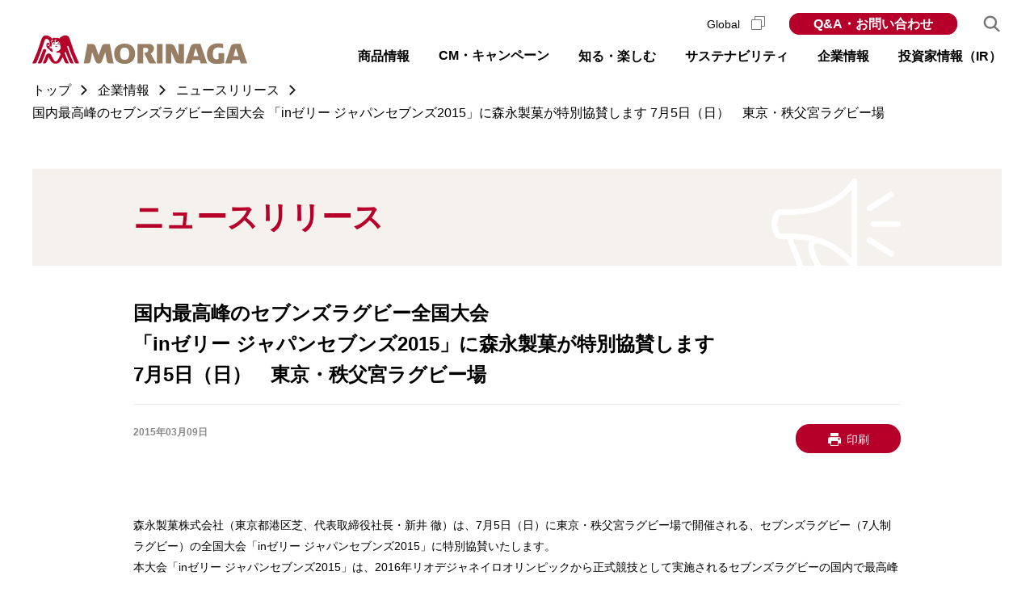

--- FILE ---
content_type: text/html; charset=UTF-8
request_url: https://www.morinaga.co.jp/company/newsrelease/detail.php?no=1140
body_size: 42494
content:
<!DOCTYPE html>
<html lang="ja" xmlns:og="http://ogp.me/ns#" xmlns:mixi="http://mixi-platform.com/ns#"
      xmlns:fb="http://www.facebook.com/2008/fbml" class="no-js">
<head>
    <meta http-equiv="X-UA-Compatible" content="IE=Edge,chrome=1">
    <meta charset="UTF-8">

    <title>国内最高峰のセブンズラグビー全国大会 「inゼリー ジャパンセブンズ2015」に森永製菓が特別協賛します 7月5日（日）　東京・秩父宮ラグビー場 ｜ 2015年 ｜ ニュースリリース | 森永製菓</title>

    <meta name="viewport" content="width=device-width, viewport-fit=cover" />
<meta name="format-detection" content="telephone=no" />
<link rel="shortcut icon" href="/favicon.ico" />
<link rel="stylesheet" href="/assets/css/s.css" />
<script src="//ajax.googleapis.com/ajax/libs/jquery/1.11.2/jquery.min.js"></script>
<script>
  window.jQuery || document.write('<script src="/assets/libs/jquery-1.11.2.min.js"><\/script>');
</script>
<script src="/assets/libs/jquery.easing-1.3.min.js"></script>

<script src="/assets/js/jquery-accessibleMegaMenu.js" defer></script>
<script src="/assets/js/main.js" defer></script>
    <meta name="viewport" content="width=device-width, initial-scale=1.0">
    <meta http-equiv="Content-Style-Type" content="text/css">
    <meta http-equiv="Content-Script-Type" content="text/javascript">
    <meta name="keywords" content="ニュースリリース,森永製菓">
    <meta name="description" content="">
    <link rel="shortcut icon" href="/favicon.ico">

    <link rel="stylesheet" href="/company/assets/css/common.css" type="text/css">
    <link rel="stylesheet" href="/company/assets/css/newsrelease_list.css" type="text/css">
    <link rel="stylesheet" href="/company/assets/css/print.css" type="text/css" media="print">

    <!-- JavaScript -->
    <script src="//cdn.datatables.net/1.10.1/js/jquery.dataTables.js"></script>
    <script type="text/javascript" src="/company/assets/js/script.js"></script>
    <script type="text/javascript" src="/company/assets/js/jquery.cycle.all.js"></script>
</head>
<body id="top" class="newsreleaseDetail">

<div class="skipLink" id="skipLink"><a href="#main">ページの本文へ</a></div>
<div id="page">

    <!-- GLOBAL_HEADER_START -->
    <!-- header START-->
<header class="header">
  <div class="header__inner">
    <div class="logo">
      <h1 class="logo__item">
        <a href="/"><img src="/assets/img/share/header_logo.svg" alt="森永製菓株式会社" width="266" height="37" /></a>
      </h1>
    </div>
    <nav class="navWrap js-navWrap" aria-label="メインメニュー">
      <button class="sp-navBtn js-sp-navBtn" aria-expanded="false" aria-controls="navBody">
        <span lang="en"
          ><span><span>Menu</span></span></span
        >
      </button>
      <div class="navBody js-sp-navBody" id="navBody" aria-hidden="true">
        <div class="nav js-nav" id="js-megamenu">
          <ul class="nav__list js-nav__menu">
            <li class="nav__item -products js-nav__item">
              <a class="nav__link js-gnav_main" href="/products/">商品情報</a>
              <div class="nav__sub-nav js-nav__sub-nav">
                <div class="nav__sub-nav-inner js-nav__sub-nav-inner">
                  <ul class="nav-subNav">
                    <li class="nav-subNav__title">
                      <a href="/products/">商品情報トップ</a>
                      <ul class="nav-subNav__list">
                        <li>
                          <a href="/products/new.php"><span>新商品</span></a>
                        </li>
                        <li>
                          <a href="/products/list.php?id=0101"><span>菓子</span></a>
                        </li>
                        <li>
                          <a href="/products/list.php?id=0201"><span>食品・飲料</span></a>
                        </li>
                        <li>
                          <a href="/products/list.php?id=0301"><span>アイス</span></a>
                        </li>
                        <li>
                          <a href="/products/list.php?id=0403"><span>健康・美容</span></a>
                        </li>
                        <li>
                          <a href="/products/brand/"><span>ブランドサイト</span></a>
                        </li>
                        <li>
                          <a href="/products/allergy/"><span>アレルギー情報</span></a>
                        </li>
                        <li>
                          <a href="/direct-store/" target="_blank" rel="noopener"
                            ><span>森永ダイレクトストア<img class="blankIcon" src="/assets/img/share/icon_blank_gray_s.svg" alt="（別ウィンドウで開く）" width="17" height="17" /></span
                          ></a>
                        </li>
                      </ul>
                    </li>
                  </ul>
                </div>
              </div>
            </li>
            <li class="nav__item -cm">
              <button class="nav__link js-gnav_main" type="button">CM・キャンペーン</button>
              <div class="nav__sub-nav js-nav__sub-nav">
                <div class="nav__sub-nav-inner js-nav__sub-nav-inner">
                  <div class="nav-subNav">
                    <ul class="nav-subNav__list">
                      <li><a href="/cm/">CM・動画ギャラリー</a></li>
                      <li><a href="/campaign/">キャンペーン</a></li>
                    </ul>
                  </div>
                </div>
              </div>
            </li>
            <li class="nav__item -know">
              <a class="nav__link js-gnav_main" href="/know/">知る・楽しむ</a>
              <div class="nav__sub-nav js-nav__sub-nav">
                <div class="nav__sub-nav-inner js-nav__sub-nav-inner">
                  <ul class="nav-subNav">
                    <li class="nav-subNav__title">
                      <a href="/know/">知る・楽しむトップ</a>
                      <ul class="nav-subNav__list">
                        <li><a href="/know/#factory_tour">食育・工場見学</a></li>
                        <li><a href="/know/#study">学ぶ</a></li>
                        <li><a href="/know/#wellness">ウェルネス</a></li>
                        <li><a href="/know/#sustainable">サステナブル</a></li>
                        <li><a href="/know/#history">歴史</a></li>
                        <li><a href="/know/#useful">お役立ち・他</a></li>
                      </ul>
                    </li>
                  </ul>
                </div>
              </div>
            </li>
            <li class="nav__item -sustainability">
              <a class="nav__link js-gnav_main" href="/company/sustainability/">サステナビリティ</a>
              <div class="nav__sub-nav js-nav__sub-nav">
                <div class="nav__sub-nav-inner js-nav__sub-nav-inner">
                  <ul class="nav-sustainability">
                    <li class="nav-sustainability__title">
                      <a href="/company/sustainability/">サステナビリティトップ</a>
                      <ul class="nav-sustainability__list">
                        <li class="nav-sustainability__item"><a href="/company/sustainability/management/">サステナビリティ・マネジメント</a></li>
                        <li class="nav-sustainability__item"><a href="/company/sustainability/materiality/">森永製菓グループのマテリアリティ</a></li>
                        <li class="nav-sustainability__item"><a href="/company/sustainability/engagement/">ステークホルダーエンゲージメント</a></li>
                        <!-- <li class="nav-sustainability__item"></li>
                    <li class="nav-sustainability__item"></li> -->
                        <li class="nav-sustainability__item"><a href="/company/sustainability/healthy-lives/">世界の人々のすこやかな生活への貢献</a></li>
                        <li class="nav-sustainability__item"><a href="/company/sustainability/people/">多様な人材の活躍</a></li>
                        <li class="nav-sustainability__item"><a href="/company/sustainability/valuechain/">持続可能なバリューチェーンの実現</a></li>
                        <li class="nav-sustainability__item"><a href="/company/sustainability/environment/">地球環境の保全</a></li>
                        <li class="nav-sustainability__item"><a href="/company/sustainability/governance/">サステナビリティガバナンスの強化</a></li>
                        <li class="nav-sustainability__item"><a href="/company/sustainability/policy/">方針・ガイドライン・宣言一覧</a></li>
                        <li class="nav-sustainability__item"><a href="/company/sustainability/reports/">統合報告書</a></li>
                        <li class="nav-sustainability__item"><a href="/company/sustainability/data/">ESGデータ</a></li>
                        <li class="nav-sustainability__item"><a href="/company/sustainability/gri/">GRIスタンダード内容索引</a></li>
                        <li class="nav-sustainability__item"><a href="/company/sustainability/sustainable-finance/">サステナブルファイナンス</a></li>
                      </ul>
                    </li>
                  </ul>
                </div>
              </div>
            </li>
            <li class="nav__item -company">
              <a class="nav__link js-gnav_main" href="/company/">企業情報</a>
              <div class="nav__sub-nav js-nav__sub-nav" id="js-navCompanyBody">
                <div class="nav__sub-nav-inner js-nav__sub-nav-inner">
                  <div class="nav-company_ir">
                    <button class="nav-company_ir__title js-sp-toggle__btn" aria-controls="navCompanyChild">企業情報</button>
                    <ul class="nav-company js-sp-toggle__body" id="navCompanyChild">
                      <li class="nav-company__title nav-company__title--main">
                        <a href="/company/">企業情報トップ</a>
                        <ul class="nav-company__list">
                          <li class="nav-company__childItem -noDot"><a href="/company/about/message.html">ご挨拶</a></li>
                          <li class="nav-company__childItem -noDot"><a href="/company/about/vision.html">企業理念</a></li>
                          <li class="nav-company__childItem -noDot">
                            <a href="/company/about/outline.html">会社概要</a>
                            <ul class="nav-subNav__child">
                              <li class="nav-company__childItem"><a href="/company/about/officer.html">役員紹介</a></li>
                            </ul>
                          </li>
                          <li class="nav-company__childItem -noDot"><a href="/company/about/business.html">事業紹介</a></li>
                          <li class="nav-company__childItem -noDot"><a href="/company/about/office.html">事業所案内</a></li>
                          <li class="nav-company__childItem -noDot"><a href="/company/about/group.html">グループネットワーク</a></li>
                          <li class="nav-company__childItem -noDot"><a href="/company/about/chronicle.html">沿革</a></li>
                          <li class="nav-company__childItem -noDot"><a href="/company/about/history.html">歴史</a></li>
                        </ul>
                      </li>
                    </ul>
                    <button class="nav-company_ir__title js-sp-toggle__btn" aria-controls="navRdChild">研究・技術・知的財産</button>
                    <ul class="nav-rd js-sp-toggle__body" id="navRdChild">
                      <li class="nav-rd__title">
                        <a href="/company/rd/">研究・技術・知的財産トップ</a>
                        <ul class="nav-company__list">
                          <li>
                            <a href="/company/rd/development.html">研究開発</a>
                            <ul class="nav-subNav__child">
                              <li class="nav-company__childItem"><a href="/company/rd/development/confectionery.html">おいしさの研究</a></li>
                              <li class="nav-company__childItem"><a href="/company/rd/development/health_function.html">健康の研究</a></li>
                              <li class="nav-company__childItem"><a href="/company/rd/development/sensitivity.html">感性研究</a></li>
                            </ul>
                          </li>
                          <li><a href="/company/rd/produce.html">生産技術</a></li>
                          <li><a href="/company/rd/ip.html">知的財産</a></li>
                        </ul>
                      </li>
                    </ul>
                    <ul class="nav-recruit" id="navRecruitChild">
                      <li class="nav-recruit__title">
                        <a href="/company/recruit/" target="_blank" rel="noopener">採用情報トップ<img class="blankIcon" src="/assets/img/share/icon_blank_gray_s.svg" alt="（別ウィンドウで開く）" width="17" height="17" /></a>
                      </li>
                      <li class="nav-newsrelease__title">
                        <a href="/company/newsrelease/" rel="noopener">ニュースリリース</a>
                      </li>
                    </ul>
                  </div>
                </div>
              </div>
            </li>
            <li class="nav__item -company">
              <a class="nav__link js-gnav_main" href="/company/ir/">投資家情報（IR）</a>
              <div class="nav__sub-nav js-nav__sub-nav">
                <div class="nav__sub-nav-inner js-nav__sub-nav-inner">
                  <div class="nav-company_ir">
                    <ul class="nav-ir js-sp-toggle__body" id="navIrChild">
                      <li class="nav-ir__title">
                        <a href="/company/ir/">投資家情報（IR）トップ</a>
                        <ul class="nav-ir__list">
                          <li class="nav-ir__item -policy">
                            <a class="js-sp-toggle__btn" href="/company/ir/policy/" aria-controls="navIrGrandChild01">経営方針</a>
                            <ul class="nav-ir__listChild js-sp-toggle__body" id="navIrGrandChild01">
                              <li><a href="/company/about/message.html">ご挨拶（トップメッセージ）</a></li>
                              <li><a href="/company/ir/policy/strategy.html">2030経営計画・2024中期経営計画</a></li>
                              <li><a href="/company/ir/policy/governance.html">コーポレート・ガバナンス</a></li>
                              <li><a href="/company/ir/policy/disclosure.html">ディスクロージャーポリシー</a></li>
                              <li><a href="/company/ir/policy/pdf/capital_cost_stock_price.pdf">資本コストや株価を意識した経営の<br>実現に向けた対応について<img class="pdfIcon" src="/assets/img/share/icon_pdf.svg" alt="PDF" width="17" height="17" /></a></li>
                            </ul>
                          </li>
                          <li class="nav-ir__item -financial_info">
                            <a class="js-sp-toggle__btn" href="/company/ir/financial_info/summary.html" aria-controls="navIrGrandChild02">財務・業績</a>
                            <ul class="nav-ir__listChild js-sp-toggle__body" id="navIrGrandChild02">
                              <li><a href="/company/ir/financial_info/summary.html">財務・業績ハイライト</a></li>
                              <li><a href="/company/ir/financial_info/segment.html">セグメント別ハイライト</a></li>
                            </ul>
                          </li>
                          <li class="nav-ir__item -library">
                            <a class="js-sp-toggle__btn" href="/company/ir/library/" aria-controls="navIrGrandChild03">IRライブラリー</a>
                            <ul class="nav-ir__listChild js-sp-toggle__body" id="navIrGrandChild03">
                              <li><a href="/company/ir/library/settlement.html">決算短信</a></li>
                              <li><a href="/company/ir/library/report.html">有価証券報告書</a></li>
                              <li><a href="/company/ir/library/data.html">決算説明会資料</a></li>
                              <li><a href="/company/ir/library/irday.html">IRイベント</a></li>
                              <li><a href="/company/sustainability/reports/">統合報告書</a></li>
                              <li><a href="/company/sustainability/data/">ESGデータ</a></li>
                            </ul>
                          </li>
                          <li class="nav-ir__item -news"><a href="/company/ir/news/">IRニュース</a></li>
                          <li class="nav-ir__item -calendar"><a href="/company/ir/index.html?tab=tab2">IRカレンダー</a></li>
                          <li class="nav-ir__item -stock">
                            <a class="js-sp-toggle__btn" href="/company/ir/stock/" aria-controls="navIrGrandChild04">株式関連情報</a>
                            <ul class="nav-ir__listChild js-sp-toggle__body" id="navIrGrandChild04">
                              <li><a href="/company/ir/stock/procedure.html">株式基本情報</a></li>
                              <li><a href="/company/ir/stock/info.html">株式の状況</a></li>
                              <li><a href="/company/ir/stock/invite.html">株主総会</a></li>
                              <li><a href="/company/ir/stock/dividend.html">株主還元・配当</a></li>
                              <li><a href="/company/ir/stock/benefits.html">株主優待</a></li>
                              <li><a href="/company/ir/stock/bonds_and_rating.html">社債・格付情報</a></li>
                              <li><a href="/company/ir/stock/chart/">株価チャート</a></li>
                              <li><a href="/company/ir/stock/analyst.html">アナリストカバレッジ</a></li>
                              <li><a href="/company/ir/stock/articles.html">定款</a></li>
                              <li><a href="/company/ir/stock/public.html">電子公告</a></li>
                            </ul>
                          </li>
                          <li class="nav-ir__item -investor">
                            <a class="js-sp-toggle__btn" href="/company/ir/investor/" aria-controls="navIrGrandChild05">個人投資家の皆様へ</a>
                            <ul class="nav-ir__listChild js-sp-toggle__body" id="navIrGrandChild05">
                              <li><a href="/company/ir/ataglance/">早わかり森永製菓グループ</a></li>
                              <li><a href="/company/ir/investor/briefing/">個人投資家向け説明会</a></li>
                            </ul>
                          </li>
                        </ul>
                      </li>
                    </ul>
                  </div>
                </div>
              </div>
            </li>
          </ul>
        </div>
        <div class="utilityNav">
          <ul class="utilityNav__list">
            <li class="utilityNav__item -global">
              <a class="utilityNav__link" href="/company/english/" target="_blank" rel="noopener" lang="en"
                >Global
                <picture class="blankIcon">
                  <source media="(max-width:768px)" srcset="/assets/img/share/icon_blank_red.svg" />
                  <img src="/assets/img/share/icon_blank_gray_s.svg" alt="（別ウィンドウで開く）" width="17" height="17" /> </picture
              ></a>
            </li>
            <li class="utilityNav__item -faq">
              <a class="utilityNav__link" href="https://morinaga-faq.dga.jp/" target="_blank" rel="noopener"
                >Q&amp;A・お問い合わせ
                <picture class="blankIcon">
                  <source media="(max-width:768px)" srcset="/assets/img/share/icon_blank_red.svg" />
                  <img src="/assets/img/share/icon_blank_gray_s.svg" alt="（別ウィンドウで開く）" width="17" height="17" /> </picture
              ></a>
            </li>
          </ul>
        </div>
      </div>
      <div class="navSearch js-navSearch">
        <button class="navSearch__btn js-searchBtn" aria-expanded="false" aria-controls="searchBody"><img src="/assets/img/share/btn_search.svg" alt="サイト内検索" width="24" /></button>
        <div class="navSearch__body js-searchBody" id="searchBody" aria-hidden="true">
          <div class="navSearch__bodyInner">
            <form class="navSearch__form" name="SS_searchForm" action="//search.morinaga.co.jp/search" method="get" enctype="application/x-www-form-urlencoded" id="SS_searchForm">
              <input type="hidden" name="site" value="V8ZK5B9M" />
              <input type="hidden" name="charset" value="UTF-8" />
              <input type="hidden" name="design" value="6" />
              <input class="navSearch__searchInput" type="text" name="query" value="" maxlength="100" autocomplete="off" placeholder="検索ワードを入力してください" title="検索ワードを入力してください" id="SS_searchQuery" />
              <input class="navSearch__submit" type="submit" name="submit" value="Search" id="SS_searchSubmit" />
            </form>
            <button class="navSearch__close js-searchClose"><img src="/assets/img/share/btn_search_close.svg" alt="閉じる" width="24" /></button>
          </div>
        </div>
      </div>
    </nav>
  </div>
</header>
<!-- header END-->
    <!-- GLOBAL_HEADER_END -->

    <div class="contents" id="contents">
        <main class="main" id="main">

            <!-- main START-->
            <nav aria-label="パンくずリスト">
                <ol class="breadcrumb" itemscope="itemscope" itemtype="http://schema.org/BreadcrumbList">
                    <li class="breadcrumb__item" itemprop="itemListElement" itemscope="itemscope" itemtype="http://schema.org/ListItem">
                        <a class="breadcrumb__link" href="/" itemprop="item"><span itemprop="name">トップ</span></a>
                        <meta itemprop="position" content="1" />
                    </li>
                    <li class="breadcrumb__item" itemprop="itemListElement" itemscope="itemscope" itemtype="http://schema.org/ListItem">
                        <a class="breadcrumb__link" href="/company/" itemprop="item" aria-current="page"><span itemprop="name">企業情報</span></a>
                        <meta itemprop="position" content="2" />
                    </li>
                    <li class="breadcrumb__item" itemprop="itemListElement" itemscope="itemscope" itemtype="http://schema.org/ListItem">
                        <a class="breadcrumb__link" href="/company/newsrelease/" itemprop="item" aria-current="page"><span itemprop="name">ニュースリリース</span></a>
                        <meta itemprop="position" content="3" />
                    </li>
                    <li class="breadcrumb__item" itemprop="itemListElement" itemscope="itemscope" itemtype="http://schema.org/ListItem">
                        <a class="breadcrumb__link" href="javascript:;" itemprop="item" aria-current="page"><span itemprop="name">国内最高峰のセブンズラグビー全国大会 「inゼリー ジャパンセブンズ2015」に森永製菓が特別協賛します 7月5日（日）　東京・秩父宮ラグビー場</span></a>
                        <meta itemprop="position" content="4" />
                    </li>
                </ol>
            </nav>

<div class="l-wrapper">
    <div class="titleArea news">
        <div class="titleAreaInner">
            <h1 class="pageTitle news">ニュースリリース</h1>
        </div>
    </div>
    <div>
        <section class="contArea">
            <div class="contAreaInner">
                <h2 class="mainColumnTitleNews">
                    国内最高峰のセブンズラグビー全国大会<br />
「inゼリー ジャパンセブンズ2015」に森永製菓が特別協賛します<br />
7月5日（日）　東京・秩父宮ラグビー場
                </h2>
                <div class="releaseDetail">
                    <div class="releaseDetailHeader">
                        <p class="printIcon"><a href="javascript:void(0);"
                                                onclick="window.print(); return false;">印刷</a></p>
                        <p class="date">2015年03月09日</p>
                                            </div>
                                        <div class="text"><br />
森永製菓株式会社（東京都港区芝、代表取締役社長・新井 徹）は、7月5日（日）に東京・秩父宮ラグビー場で開催される、セブンズラグビー（7人制ラグビー）の全国大会「inゼリー ジャパンセブンズ2015」に特別協賛いたします。<br />
本大会「inゼリー ジャパンセブンズ2015」は、2016年リオデジャネイロオリンピックから正式競技として実施されるセブンズラグビーの国内で最高峰の大会です。<br />
&nbsp;<br />
セブンズラグビーは、2016年リオデジャネイロオリンピックから正式種目として加わることが決定しています。2014年仁川アジア大会では、男子日本代表が金メダル、女子日本代表が銀メダルを獲得し、セブンズラグビーの国内における認知度と世界的な活躍への期待度も高まりつつあります。<br />
また、2019年には15人制の「ラグビーワールドカップ2019」が日本で開催されるなど、2020年東京オリンピックに向けて、国内での更なるラグビー人気の盛り上がりが期待されています。<br />
&nbsp;<br />
当社は、ゼリー飲料のトップブランド「inゼリー」を通じて、多くのアスリートをサポートしております。<br />
本大会に特別協賛することで、セブンズラグビーの一層の普及をサポートするとともに、オリンピックの舞台を目指すセブンズラグビーを、ファンの皆様、サポーターの皆様と一緒に応援してまいります。<br />
&nbsp;</div>
                                    </div>

                
                                <section>
                                        <h3 class="mainColumnTitle">「inゼリー　ジャパンセブンズ2015」開催概要</h3>
                                        <div class="releaseDetail">
                                                <ul class="ul">
                            <li>
                                ■正式名称&nbsp;&nbsp;&nbsp;&nbsp;&nbsp;&nbsp;&nbsp;&nbsp;&nbsp;&nbsp;&nbsp;&nbsp;&nbsp;&nbsp; inゼリー ジャパンセブンズ2015<br />
■開催日 &nbsp;&nbsp;&nbsp;&nbsp;&nbsp;&nbsp;&nbsp;&nbsp;&nbsp;&nbsp;&nbsp;&nbsp;&nbsp;&nbsp;&nbsp;&nbsp;&nbsp; 2015年7月5日（日）<br />
■会場&nbsp;&nbsp;&nbsp;&nbsp;&nbsp;&nbsp;&nbsp;&nbsp;&nbsp;&nbsp;&nbsp;&nbsp;&nbsp;&nbsp;&nbsp;&nbsp;&nbsp;&nbsp;&nbsp;&nbsp;&nbsp; 秩父宮ラグビー場（東京都港区北青山2&minus;8&minus;35）<br />
■主催&nbsp;&nbsp;&nbsp;&nbsp;&nbsp;&nbsp;&nbsp;&nbsp;&nbsp;&nbsp;&nbsp;&nbsp;&nbsp;&nbsp;&nbsp;&nbsp;&nbsp;&nbsp;&nbsp;&nbsp;&nbsp; 公益財団法人日本ラグビーフットボール協会<br />
■主管&nbsp;&nbsp;&nbsp;&nbsp;&nbsp;&nbsp;&nbsp;&nbsp;&nbsp;&nbsp;&nbsp;&nbsp;&nbsp;&nbsp;&nbsp;&nbsp;&nbsp;&nbsp;&nbsp;&nbsp;&nbsp; 関東ラグビーフットボール協会<br />
■特別協賛&nbsp;&nbsp;&nbsp;&nbsp;&nbsp;&nbsp;&nbsp;&nbsp;&nbsp;&nbsp;&nbsp;&nbsp;&nbsp;&nbsp;&nbsp; 森永製菓株式会社<br />
■後援&nbsp;&nbsp;&nbsp;&nbsp;&nbsp;&nbsp;&nbsp;&nbsp;&nbsp;&nbsp;&nbsp;&nbsp;&nbsp;&nbsp;&nbsp;&nbsp;&nbsp;&nbsp;&nbsp;&nbsp;&nbsp; 産経新聞社<br />
&nbsp;
                            </li>
                        </ul>
                    </div>
                </section>
                                
                                <section>
                                        <h3 class="mainColumnTitle">ロゴマーク</h3>
                                        <div class="releaseDetail">
                                                <p class="imgBox"><img class="alignCenter"
                                               src="/public/newsrelease/web/fix/picture54fd830c6d687.jpg" alt=""></p>
                                                <ul class="ul">
                            <li>
                                <span style="font-size:10px">※本大会をご紹介いただきます時は、大会の正式名称とロゴマークを併せてご使用いただきますよう、お願い申し上げます。</span><br />
&nbsp;
                            </li>
                        </ul>
                    </div>
                </section>
                                                                <p class="linkBtn wht back"><a href="/company/newsrelease/?year=2015">ニュースリリース一覧へ戻る</a></p>
            </div>

                <nav class="relese-seerch-panel detailPage">
                    <form method="GET" action="/company/newsrelease/" class="js-date-search">
                        <dl class="search-area-date">
                          <dt class="search-area-date__title">リリース日</dt>
                          <dd>
                            <div class="select-wrap">
                              <select name="sy">
                                                                <option value="2026" >2026</option>
                                                                <option value="2025" >2025</option>
                                                                <option value="2024" >2024</option>
                                                                <option value="2023" >2023</option>
                                                                <option value="2022" >2022</option>
                                                                <option value="2021" >2021</option>
                                                                <option value="2020" >2020</option>
                                                                <option value="2019" >2019</option>
                                                                <option value="2018" >2018</option>
                                                                <option value="2017" >2017</option>
                                                                <option value="2016" >2016</option>
                                                                <option value="2015" selected>2015</option>
                                                              </select>
                            </div>
                            <span>年</span>

                            <div class="select-wrap">
                              <select name="sm">
                                                                <option value="1" selected>01</option>
                                                                <option value="2" >02</option>
                                                                <option value="3" >03</option>
                                                                <option value="4" >04</option>
                                                                <option value="5" >05</option>
                                                                <option value="6" >06</option>
                                                                <option value="7" >07</option>
                                                                <option value="8" >08</option>
                                                                <option value="9" >09</option>
                                                                <option value="10" >10</option>
                                                                <option value="11" >11</option>
                                                                <option value="12" >12</option>
                                                              </select>
                            </div>
                            <span>月</span>
                            <span>～</span>

                            <div class="select-wrap">
                              <select name="ey">
                                                                <option value="2026" selected>2026</option>
                                                                <option value="2025" >2025</option>
                                                                <option value="2024" >2024</option>
                                                                <option value="2023" >2023</option>
                                                                <option value="2022" >2022</option>
                                                                <option value="2021" >2021</option>
                                                                <option value="2020" >2020</option>
                                                                <option value="2019" >2019</option>
                                                                <option value="2018" >2018</option>
                                                                <option value="2017" >2017</option>
                                                                <option value="2016" >2016</option>
                                                                <option value="2015" >2015</option>
                                                              </select>
                            </div>
                            <span>年</span>

                              <div class="select-wrap">
                              <select name="em">
                                                                <option value="1" selected>01</option>
                                                                <option value="2" >02</option>
                                                                <option value="3" >03</option>
                                                                <option value="4" >04</option>
                                                                <option value="5" >05</option>
                                                                <option value="6" >06</option>
                                                                <option value="7" >07</option>
                                                                <option value="8" >08</option>
                                                                <option value="9" >09</option>
                                                                <option value="10" >10</option>
                                                                <option value="11" >11</option>
                                                                <option value="12" >12</option>
                                                              </select>
                              </div>
                              <span>月</span>

                          </dd>
                        </dl>
                        <dl class="search-area-category">
                          <dt></dt>
                          <dd>
                            <div class="select-wrap">
                              <select name="cat" class="js-categoryRefine_select">
                                                                <option value="" >カテゴリを選択</option>
                                                                <option value="1" >企業</option>
                                                                <option value="2" >商品・キャンペーン</option>
                                                                <option value="3" >CM</option>
                                                                <option value="4" >研究開発</option>
                                                                <option value="5" >関係会社</option>
                                                                <option value="7" >IR</option>
                                                                <option value="8" >CSR</option>
                                                              </select>
                            </div>
                          </dd>
                        </dl>
                        <div class="search-btn">
                            <input type="search" id="searchForm" name="q" value="" maxlength="100" autocomplete="off" placeholder="キーワードを入力してください">
                            <input type="submit" name="submit1" value="" id="">
                        </div>
                    </form>
                </nav>
        </section>

    </div>


    	<section id="recommend" class="contArea">
		<div class="contAreaInner">
			<h2 class="recommendTitle">おススメコンテンツ</h2>
			<ul class="recommendItems">
				<li class="recommendItem js-adjustHeight">
					<a href="/">
						<p class="imgBox"><img src="/company/assets/img/recommend/recommend_img11.png" alt=""></p>
						<h3 class="recommendItemTitle">商品情報サイト</h3>
						<p>商品情報やテレビCMなどをご紹介します。</p>
					</a>
				</li>
				<li class="recommendItem js-adjustHeight">
					<a href="/company/rd/confectionery.html">
						<p class="imgBox"><img src="/company/assets/img/recommend/recommend_img12.png" alt=""></p>
						<h3 class="recommendItemTitle">菓子食品・冷菓の研究開発</h3>
						<p>森永製菓の品質へのこだわりと、それを支える技術をご紹介します。</p>
					</a>
				</li>
				<li class="recommendItem js-adjustHeight">
					<a href="/company/rd/health_function.html">
						<p class="imgBox"><img src="/company/assets/img/recommend/recommend_img07.png" alt=""></p>
						<h3 class="recommendItemTitle">健康機能の研究開発</h3>
						<p>食品素材の機能性に関する最新の研究成果をご紹介します。</p>
					</a>
				</li>
				<li class="recommendItem js-adjustHeight">
					<a href="/company/csr/">
						<p class="imgBox"><img src="/company/assets/img/recommend/recommend_img08.png" alt=""></p>
						<h3 class="recommendItemTitle">CSR情報</h3>
						<p>CSRに関する考え方やさまざまな取り組みについてご紹介します。</p>
					</a>
				</li>
			</ul>
		</div>
	</section>
    <!-- /.l-wrapper --></div>

        </main>
    </div>
</div>

<footer class="footer">
  <p class="footer__pageTop js-pageTop">
    <a href="#top"><img src="/assets/img/share/btn_pagetop.svg" alt="このページの上部へ" /></a>
  </p>
  <div class="footer__main">
    <div class="footer__mainInner">
      <ul class="footer__sitemap">
        <li><a href="/">森永製菓ホーム</a></li>
        <li><a href="/products/">商品情報</a></li>
        <li><a href="/cm/">CM・動画ギャラリー</a></li>
        <li><a href="/campaign/">キャンペーン</a></li>
        <li><a href="/know/">知る・楽しむ</a></li>
        <li><a href="/company/sustainability/">サステナビリティ</a></li>
        <li><a href="/company/">企業情報</a></li>
        <li><a href="/company/ir">投資家情報（IR）</a></li>
        <li><a href="https://morinaga-faq.dga.jp/">Q&amp;A・お問い合わせ</a></li>
        <li>
          <a href="/company/english/" target="_blank" rel="noopener" lang="en">Global<img class="blankIcon" src="/assets/img/share/icon_blank_red_s.svg" alt="（別ウィンドウで開く）" width="14" height="14" /></a>
        </li>
        <li class="footer__sitemapBtn">
          <a href="/direct-store/" target="_blank" rel="noopener">オンラインショップ<img class="blankIcon" src="/assets/img/share/icon_blank_red_s.svg" alt="（別ウィンドウで開く）" width="14" height="14" /></a>
        </li>
        <li class="footer__sitemapBtn">
          <a href="https://ap.morinaga.co.jp/" target="_blank" rel="noopener">ファンサイト<img class="blankIcon" src="/assets/img/share/icon_blank_red_s.svg" alt="（別ウィンドウで開く）" width="14" height="14" /></a>
        </li>
      </ul>
      <div class="footer__socialmedia">
        <a class="" href="/socialmedia/">
          <div class="imgBox"><img src="/assets/img/share/sns_icon.png" alt="Ｘ LINE YouTube Instagram TikTok Facebook" width="222" height="27" /></div>
          <p class="btn -arw">森永製菓公式アカウント一覧</p>
        </a>
      </div>
    </div>
  </div>
  <div class="footer__sub">
    <ul class="footer__nav">
      <li><a href="/sitemap/">サイトマップ</a></li>
      <li><a href="/rss/">RSSの配信について</a></li>
      <li><a href="/privacy/">プライバシーポリシー</a></li>
      <li><a href="/webaccessibility/">ウェブアクセシビリティ</a></li>
      <li><a href="/terms/">ご利用規約</a></li>
      <li><a href="/links/">リンク</a></li>
    </ul>
    <p class="footer__logo">
      <a href="/"><img src="/assets/img/share/footer_logo.png" alt="森永製菓株式会社" width="266" height="30" /></a>
    </p>
    <p class="footer__copyright" lang="en"><small>Copyright © MORINAGA &amp; CO., LTD. All rights reserved.</small></p>
  </div>
</footer><!-- javascript -->
<script src="/assets/js/splide.min.js"></script>
<script src="/assets/js/splide.setting.js"></script>
<script src="/assets/js/ga.js"></script>
</body>
</html>

--- FILE ---
content_type: text/css; charset=utf-8
request_url: https://www.morinaga.co.jp/assets/css/s.css
body_size: 478020
content:
/*! normalize.css v8.0.1 | MIT License | github.com/necolas/normalize.css */html{line-height:1.15;-webkit-text-size-adjust:100%}body{margin:0}main{display:block}h1{font-size:2em;margin:.67em 0}hr{-webkit-box-sizing:content-box;box-sizing:content-box;height:0;overflow:visible}pre{font-family:monospace,monospace;font-size:1em}a{background-color:transparent}abbr[title]{border-bottom:none;text-decoration:underline;-webkit-text-decoration:underline dotted;text-decoration:underline dotted}b,strong{font-weight:bolder}code,kbd,samp{font-family:monospace,monospace;font-size:1em}small{font-size:80%}sub,sup{font-size:75%;line-height:0;position:relative;vertical-align:baseline}sub{bottom:-0.25em}sup{top:-0.5em}img{border-style:none}button,input,optgroup,select,textarea{font-family:inherit;font-size:100%;line-height:1.15;margin:0}button,input{overflow:visible}button,select{text-transform:none}button,[type=button],[type=reset],[type=submit]{-webkit-appearance:button}button::-moz-focus-inner,[type=button]::-moz-focus-inner,[type=reset]::-moz-focus-inner,[type=submit]::-moz-focus-inner{border-style:none;padding:0}button:-moz-focusring,[type=button]:-moz-focusring,[type=reset]:-moz-focusring,[type=submit]:-moz-focusring{outline:1px dotted ButtonText}fieldset{padding:.35em .75em .625em}legend{-webkit-box-sizing:border-box;box-sizing:border-box;color:inherit;display:table;max-width:100%;padding:0;white-space:normal}progress{vertical-align:baseline}textarea{overflow:auto}[type=checkbox],[type=radio]{-webkit-box-sizing:border-box;box-sizing:border-box;padding:0}[type=number]::-webkit-inner-spin-button,[type=number]::-webkit-outer-spin-button{height:auto}[type=search]{-webkit-appearance:textfield;outline-offset:-2px}[type=search]::-webkit-search-decoration{-webkit-appearance:none}::-webkit-file-upload-button{-webkit-appearance:button;font:inherit}details{display:block}summary{display:list-item}template{display:none}[hidden]{display:none}html{font-size:62.5%;overflow-y:scroll;overflow-x:hidden}body{margin:0;padding:0;background:#fff;font-size:16px;font-size:1.6rem;font-family:"游ゴシック","Yu Gothic","YuGothic","メイリオ","Meiryo","ヒラギノ角ゴ ProN W3","Hiragino Kaku Gothic ProN",Verdana,Arial,sans-serif;font-weight:500;color:#000;line-height:1.8;padding-top:constant(safe-area-inset-top);padding-right:constant(safe-area-inset-right);padding-bottom:constant(safe-area-inset-bottom);padding-left:constant(safe-area-inset-left)}a{color:#b6002a;text-decoration:none;-webkit-transition:none .3s linear;transition:none .3s linear;-webkit-transition-property:background,color;transition-property:background,color}a img{-webkit-transition:opacity .3s linear;transition:opacity .3s linear}a:hover{color:#b6002a}svg,img{max-width:100%;vertical-align:top}abbr[title]{border-bottom:none;text-decoration:none}select,button,[type=reset],[type=button],[type=submit]{cursor:pointer}textarea,button,[type=reset],[type=button],[type=submit]{-webkit-appearance:none;-moz-appearance:none;appearance:none}textarea,select,button,input{font-family:"游ゴシック","Yu Gothic","YuGothic","メイリオ","Meiryo","ヒラギノ角ゴ ProN W3","Hiragino Kaku Gothic ProN",Verdana,Arial,sans-serif;border-radius:0}button{margin:0;padding:0;background:none;border:0}ol,ul{list-style:none;margin:0;padding:0}h1,h2,h3,h4,h5,h6,p,ul,ol,table,dl,dd{margin:0}h1,h2,h3,h4,h5,h6{font-size:100%;font-weight:inherit}table{border-collapse:collapse}.small,small{font-size:80%}.p,p{margin-bottom:1.5em}ol{margin-bottom:1.5em}ol>li{list-style:decimal;margin-left:2em;margin-bottom:5px}iframe{border:0}em{font-style:normal}hr{clear:both;display:block;width:100%;height:0;margin:30px auto;border:0;border-bottom:1px dotted #ccc}::-moz-selection{background-color:#b6002a;color:#fff}::selection{background-color:#b6002a;color:#fff}.contents{margin:0 auto}.footer{background-color:#fff;position:relative;margin:0 auto 0}.footer__pageTop{right:30px;margin:0}.footer__main{position:relative;padding:0 30px;background:url(../img/share/bg_footer_casibo_pc.jpg) center bottom no-repeat;background-size:cover}.footer__mainInner{position:relative;display:-webkit-box;display:-ms-flexbox;display:flex;-webkit-box-pack:justify;-ms-flex-pack:justify;justify-content:space-between;-webkit-box-align:start;-ms-flex-align:start;align-items:flex-start;max-width:1200px;margin:auto;padding:94px 0 84px}.footer__mainInner::after{position:absolute;content:"";bottom:4px;right:330px;background:url(../img/share/bg_footer_casibo.png) no-repeat;background-size:100%;width:160px;height:206px}.footer__sitemap{position:relative;display:-webkit-box;display:-ms-flexbox;display:flex;-webkit-box-flex:1;-ms-flex:1;flex:1;-ms-flex-wrap:wrap;flex-wrap:wrap;z-index:1}.footer__sitemap li{margin:0 70px 20px 0;font-size:1.4rem;font-weight:bold}.footer__sitemap li:first-child{width:100%}.footer__sitemap li:first-child a{padding-right:40px;background:url(../img/share/icon_home.svg) no-repeat right center;font-size:2rem;-webkit-transition:none;transition:none}.footer__sitemap .footer__sitemapBtn{margin-right:30px}.footer__sitemap .footer__sitemapBtn a{position:relative;-webkit-box-sizing:border-box;box-sizing:border-box;display:inline-block;min-width:220px;padding:5px 15px;background:#b6002a;border:2px solid #b6002a;border-radius:100px;color:#fff;font-weight:bold;text-align:center;line-height:1.4;-webkit-transition:all .5s;transition:all .5s}.footer__sitemap .footer__sitemapBtn a[target=_blank]::after{content:none}.footer__sitemap .footer__sitemapBtn a[target=_blank] .blankIcon{position:absolute;top:50%;right:17px;-webkit-transform:translateY(-50%);transform:translateY(-50%)}.footer__sitemap a{color:#000}.footer__sitemap a .blankIcon{-webkit-transform:translateY(6px);transform:translateY(6px)}.footer__socialmedia{width:300px;text-align:center;margin-left:150px}.footer__socialmedia dl dt{margin-bottom:20px;font-size:2rem;font-weight:bold;text-align:center}.footer__socialmedia a:hover .btn{text-decoration:underline}.footer__socialmedia .imgBox{background-color:#fff;border:2px solid #e2e2e2;border-radius:10px;padding:17px 37px}.footer__socialmedia .imgBox img{max-width:100%;height:auto;vertical-align:middle}.footer__socialmedia .btn{font-size:20px;font-weight:bold;margin-top:10px}.footer__sns{display:-webkit-box;display:-ms-flexbox;display:flex;-webkit-box-pack:justify;-ms-flex-pack:justify;justify-content:space-between;margin-bottom:30px}.footer__sub{display:-webkit-box;display:-ms-flexbox;display:flex;-ms-flex-wrap:wrap;flex-wrap:wrap;max-width:1200px;margin:auto;padding:16px 30px;background:#fff}.footer__nav{display:-webkit-box;display:-ms-flexbox;display:flex;-webkit-box-flex:1;-ms-flex:1;flex:1;margin:0 auto 0 0}.footer__nav li{margin-right:30px}.footer__nav li:last-child{margin-right:0}.footer__nav a{color:#707070;font-size:1.4rem}.footer__logo{width:271px;margin:0}.footer__copyright{width:100%;margin:0;text-align:right;color:#707070}.footer__copyright small{font-size:1.4rem}.header{line-height:1.2;background:#fff}.header__inner{display:-webkit-box;display:-ms-flexbox;display:flex;-webkit-box-align:end;-ms-flex-align:end;align-items:flex-end;max-width:1200px;margin:0 auto;padding:20px 30px 18px}.logo{margin-right:auto}.logo__item{margin:0}.main{margin:0 auto;max-width:1200px;padding:0 30px}.navBody{display:-webkit-box;display:-ms-flexbox;display:flex;-webkit-box-orient:vertical;-webkit-box-direction:reverse;-ms-flex-direction:column-reverse;flex-direction:column-reverse;line-height:1.2}.nav{max-width:1200px;margin:auto}.nav__link{-webkit-box-sizing:border-box;box-sizing:border-box;display:block;padding:1px 0px;color:#000;font-weight:700}.nav__link:hover{text-decoration:none}.nav__list{display:-webkit-box;display:-ms-flexbox;display:flex;-webkit-box-pack:justify;-ms-flex-pack:justify;justify-content:space-between;text-align:center;font-size:1.6rem;font-weight:bold}.nav__item{margin-left:36px}.nav__item:first-child{margin-left:0}.nav__sub-nav-inner{max-width:1200px;margin:auto}.nav-subNav{text-align:left}.nav-subNav a{display:inline-block;color:#000}.nav-subNav a .blankIcon{-webkit-transform:translateY(0px);transform:translateY(0px)}.nav-subNav__child{margin-top:10px}.nav-subNav__child li{position:relative;margin-bottom:10px;padding-left:13px}.nav-subNav__child li::before{content:"";position:absolute;top:.5em;left:5px;width:3px;height:3px;background:#000;border-radius:50%}.nav-subNav__title>a{margin-bottom:25px}.nav-subNav__list{display:-webkit-box;display:-ms-flexbox;display:flex;-ms-flex-wrap:wrap;flex-wrap:wrap}.nav-subNav__list li{margin-right:80px;margin-bottom:25px}.nav-subNav__list li:last-child{margin-right:0}.nav-sustainability{text-align:left}.nav-sustainability a{display:inline-block;color:#000}.nav-sustainability a .blankIcon{-webkit-transform:translateY(0px);transform:translateY(0px)}.nav-sustainability__title>a{margin-bottom:25px}.nav-sustainability__list{-webkit-column-count:3;-moz-column-count:3;column-count:3;padding-bottom:25px}.nav-sustainability__item{margin-bottom:25px}.nav-sustainability__item:nth-child(3)::after{content:"";display:block;height:5.5em;width:100%}.nav-sustainability__childList{margin-top:10px}.nav-sustainability__childItem a{font-weight:normal}.nav-company_ir__title{display:none}.nav-recruit,.nav-rd,.nav-company,.nav-newsrelease{-webkit-box-flex:1;-ms-flex:1;text-align:left;padding-right:10px;flex: 16;}.nav-recruit a,.nav-rd a,.nav-company a,.nav-newsrelease a{display:inline-block;color:#000}.nav-recruit__title>a,.nav-rd__title>a,.nav-company__title>a,.nav-newsrelease__title>a{margin-bottom:23px}.nav-recruit__list li a,.nav-rd__list li a,.nav-company__list li a,.nav-newsrelease__list li a{font-weight:normal}.nav-ir{-webkit-box-flex:2;-ms-flex:2;flex:2;text-align:left;padding-right:10px}.nav-ir a{display:inline-block;color:#000}.nav-ir__title>a{margin-bottom:23px}.nav-ir__listChild a{font-weight:normal}.nav-recruit{-webkit-box-flex:0;-ms-flex:none;flex:32;}.navSearch__btn{position:absolute;top:16px;right:calc(50% - 598px)}.navSearch__body{position:absolute;z-index:99999;top:0;left:0;width:100%;height:108px;background:rgba(182,0,42,.8);-webkit-transform:translateY(-250px);transform:translateY(-250px);opacity:0;visibility:hidden;-webkit-transition:all .5s;transition:all .5s}.navSearch__body.-open{opacity:1;-webkit-transform:translateY(0);transform:translateY(0);visibility:visible}.navSearch__bodyInner{display:-webkit-box;display:-ms-flexbox;display:flex;-webkit-box-pack:end;-ms-flex-pack:end;justify-content:flex-end;-webkit-box-align:center;-ms-flex-align:center;align-items:center;height:100%;max-width:1200px;margin:auto;padding:0 30px}.navSearch__form{-webkit-box-flex:1;-ms-flex:1;flex:1;display:-webkit-box;display:-ms-flexbox;display:flex;width:600px;border:2px solid #fff;border-radius:100px}.navSearch__searchInput{-webkit-box-sizing:border-box;box-sizing:border-box;width:calc(100% - 85px);margin:0;padding:13px 25px;border:0;border-radius:100px 0 0 100px}.navSearch__submit{width:85px;margin:0;padding:0;border:0;background:#b6002a url(../img/share/btn_search_white.svg) no-repeat center;border-radius:0 100px 100px 0;color:#fff;text-indent:-999em}.navSearch__close{margin-left:30px}.sp-navBtn{display:none}.utilityNav{margin:0 55px 20px auto}.utilityNav__list{display:-webkit-box;display:-ms-flexbox;display:flex;-webkit-box-align:center;-ms-flex-align:center;align-items:center}.utilityNav__item{margin-left:30px}.utilityNav__item.-global a{font-size:1.4rem;color:#000}.utilityNav__item.-faq a{padding:3px 28px;background:#b6002a;border:2px solid #b6002a;border-radius:100px;font-weight:bold;color:#fff}.utilityNav__item.-faq a .blankIcon{display:none}.utilityNav__link .blankIcon{-webkit-transform:translateY(0);transform:translateY(0)}.blankIcon{margin-left:10px;-webkit-transform:translateY(2px);transform:translateY(2px)}.sitemap__list .pdfIcon{margin-left:8px;-webkit-transform:translateY(4px);transform:translateY(4px)}.breadcrumb{margin:17px 0 55px;padding:0;display:-webkit-box;display:-ms-flexbox;display:flex;-ms-flex-wrap:wrap;flex-wrap:wrap}.breadcrumb__item{list-style:none;margin:0 13px 0 0;padding:0}.breadcrumb__item::after{content:"";padding-right:20px;background:url(../img/share/arrow_breadcrumb.svg) no-repeat right center}.breadcrumb__item:last-child{margin-right:0}.breadcrumb__item:last-child::after{content:none}.breadcrumb .breadcrumb__link{color:#000}.breadcrumbArea{margin:0 auto;max-width:1200px;padding:0 30px}.btn__subText{display:block;font-size:1.8rem}.btn .btn__link{position:relative;-webkit-box-sizing:border-box;box-sizing:border-box;display:inline-block;min-width:300px;padding:12px 0;background:#b6002a;border:3px solid #b6002a;border-radius:100px;color:#fff;font-weight:bold;text-align:center;line-height:1.4;-webkit-transition:all .5s;transition:all .5s}.btn .btn__link::after{content:"";position:absolute;top:0;right:15px;width:12px;height:100%;background:url(../img/share/arrow_right_white.svg) no-repeat center;background-size:100% auto}.btn .btn__link[target=_blank]::after{content:none}.btn .btn__link[target=_blank] .blankIcon{position:absolute;top:50%;right:17px;-webkit-transform:translateY(-50%);transform:translateY(-50%)}.btn .btn__link:hover{text-decoration:none;background:#fff;color:#b6002a}.btn .btn__link:hover::after{background-image:url(../img/share/arrow_right_red.svg)}.btn.-blue .btn__link{background-color:#003f9a;border-color:#003f9a}.btn.-blue .btn__link:hover{text-decoration:none;background:#fff;color:#003f9a}.btn.-blue .btn__link:hover::after{background-image:url(../img/share/arrow_right_blue.svg)}.btn.-gray .btn__link{background-color:#e2e2e2;border-color:#e2e2e2;color:#000}.btn.-gray .btn__link::after{width:14px;background-image:url(../img/share/arrow_right_gray.svg)}.btn.-gray .btn__link:hover{text-decoration:none;background:#fff;color:#000}.btn.-contact .btn__link{background-color:#fff;border-color:#b6002a;color:#b6002a}.btn.-contact .btn__link::before{content:"";padding:13px 0 13px 73px;background:url(../img/share/icon_contact.png) left center no-repeat;background-size:72px auto}.btn.-contact .btn__link:hover{text-decoration:none;background:#b6002a;color:#fff}.btn.-contact .btn__link:hover::before{background-image:url(../img/share/icon_contact_white.png)}.btn.-search .btn__link::after{right:25px;width:34px;background-image:url(../img/share/btn_search_white.svg);background-position:center 42%}.btn.-search .btn__link:hover{text-decoration:none}.btn.-search .btn__link:hover::after{background-image:url(../img/share/btn_search_blue.svg)}.btn.-more .btn__link::after{-webkit-transform:rotate(90deg);transform:rotate(90deg)}.btn.-large .btn__link{min-width:520px;font-size:2.8rem;padding-top:17px;padding-bottom:17px}.btn.-small .btn__link{padding:7px 20px 5px;min-width:208px;font-size:1.6rem}.btn.-small .btn__link::after{right:10px}.btn.-allergy{margin-top:50px;margin-bottom:80px;text-align:center}.btn.-allergy .btn__link{background-color:#003f9a;border-color:#003f9a;font-size:2.6rem}.btn.-allergy .btn__link:hover{text-decoration:none;background:#fff;color:#003f9a}.btn.-allergy .btn__link:hover::after{background-image:url(../img/share/arrow_right_blue.svg)}.btn.-back .btn__link{padding-top:7px;padding-bottom:7px}.btn.-back .btn__link::after{right:auto;left:25px;width:18px;-webkit-transform:rotate(-180deg);transform:rotate(-180deg)}.btn.-arw{position:relative;display:inline-block;color:#000;line-height:1.4;padding:5px 34px 5px 0}.btn.-arw::before{content:"";position:absolute;top:0;right:0;width:24px;height:100%;background:url(../img/share/arrow_circle_right_red.svg) no-repeat center;background-size:100% auto;-webkit-transition:.2s;transition:.2s}.btn.-arw a{color:#000}.linkBtn01 a{background-color:#fff;border:2px solid #cabdb0;border-radius:8px;display:block;font-size:16px;line-height:1.3;padding:10px 20px 8px 28px;position:relative;color:#222}.linkBtn01 a:after{background:url(../img/icon_arrow_red.png) no-repeat 0;content:"";display:block;height:12px;left:12px;margin-top:-6px;position:absolute;top:50%;width:7px}.btnList__item{margin-bottom:40px}.contactBox{padding:45px 45px 25px;background:#f7f7f7}.contactBox__title{margin-bottom:5px;line-height:1.5;font-size:3.2rem;text-align:center}.contactBox__body{text-align:center;font-size:1.8rem}.contactBox__body p{margin-bottom:15px}.contactTEL{line-height:1.2;font-size:3.6rem;font-weight:bold;color:#b6002a}.contactTEL::before{content:"";padding-left:48px;background:url(../img/share/icon_tel.png) no-repeat left 15%;background-size:38px}.emergencyInfo{padding-top:5px;padding-bottom:40px}.emergencyInfo__txt{display:inline-block;position:relative}.emergencyInfo__txt::after,.emergencyInfo__txt::before{content:"";width:28px;height:25px;display:block;background:url(../img/icon_emergency.png) no-repeat center top;position:absolute;top:-2px}.emergencyInfo__txt::before{left:-40px}.emergencyInfo__txt::after{right:-40px}.emergencyInfo__txt a{text-decoration:underline}.emergencyInfo__txt a:hover{text-decoration:none}.entry{padding-bottom:120px}.entry__title{font-size:110%;font-weight:bold}.entry__body{word-break:break-all}.entry__body h3{margin-top:30px;margin-bottom:10px;font-size:135%;font-weight:bold}.entry__body h4{margin-top:30px;margin-bottom:10px;font-size:125%;font-weight:bold}.entry__body h5{margin-top:30px;margin-bottom:10px;font-size:115%;font-weight:bold}.entry__body h6{margin-top:30px;margin-bottom:5px;font-size:105%;font-weight:bold}.entry__body ul,.entry__body ol,.entry__body dl,.entry__body table{margin-bottom:1.5em}.entry__body table{width:100%}.entry__body table th{padding:10px 15px;background:#f7f7f7;border:1px solid #ccc}.entry__body table td{padding:10px 15px;border:1px solid #ccc}.entry__body .blankIcon{vertical-align:baseline;margin-left:3px;margin-right:5px}.imageList{display:-webkit-box;display:-ms-flexbox;display:flex;-ms-flex-wrap:wrap;flex-wrap:wrap;margin-bottom:0}.imageList a{color:#000}.imageList__item{margin-bottom:30px}.imageList__link{position:relative;display:block}.imageList__link:hover{color:#b6002a;text-decoration:none}.imageList__image{display:block;background:#fff;margin-bottom:14px;text-align:center}.imageList__title{margin:0;font-weight:bold;font-size:2rem;line-height:1.5}.imageList__title .blankIcon{vertical-align:baseline;-webkit-transform:translateY(3px);transform:translateY(3px)}.imageList__text{display:block;line-height:1.6;font-size:1.8rem}.imageList__text.-fz20{font-size:2rem}.imageList__text.-bold{font-weight:bold}.imageList__shoulder{display:block;line-height:1.6;font-size:1.4rem}.imageList__subText{display:block;line-height:1.6;font-size:1.4rem}.imageList__new{display:-webkit-box;display:-ms-flexbox;display:flex;-webkit-box-pack:center;-ms-flex-pack:center;justify-content:center;-webkit-box-align:center;-ms-flex-align:center;align-items:center;-webkit-box-sizing:border-box;box-sizing:border-box;position:absolute;top:-13px;left:-13px;z-index:5;width:40px;height:40px;margin:0;background:#fff;color:#b6002a;font-size:1.1rem;font-weight:bold;border:1px solid #b6002a;border-radius:50%;text-transform:uppercase}.imageList.-slide{-ms-flex-wrap:nowrap;flex-wrap:nowrap}.imageList.-border .imageList__image{border:1px solid #e2e2e2;-webkit-transition:all .8s;transition:all .8s}.imageList.-border .imageList__link:hover .imageList__image{border-color:red}.imageList.-newProducts .imageList__item{padding:13px 15px 0}.imageList.-newCM .imageList__item{padding:13px 13px 0}.imageList.-col3{margin-left:-23px;margin-right:-23px}.imageList.-col3 .imageList__item{-webkit-box-sizing:border-box;box-sizing:border-box;width:33.333%;padding:0 23px}.imageList.-col4{margin-left:-14px;margin-right:-14px}.imageList.-col4 .imageList__item{-webkit-box-sizing:border-box;box-sizing:border-box;width:25%;padding:0 13.5px}.imageList.-col5{margin-left:-12px;margin-right:-12px}.imageList.-col5 .imageList__item{-webkit-box-sizing:border-box;box-sizing:border-box;width:20%;padding:0 12px}.imageList.-col6{margin-left:-12px;margin-right:-12px}.imageList.-col6 .imageList__item{-webkit-box-sizing:border-box;box-sizing:border-box;width:16.6666666667%;padding:0 12px}.imageList.-row .imageList__item{margin-right:22px}.imageList.-row .imageList__item:last-child{margin-right:0}.infoList{margin-bottom:40px;border-top:1px solid #d8d5d5}.infoList__item{padding-top:15px;padding-bottom:14px;border-bottom:1px solid #d8d5d5}.infoList__link{position:relative;display:-webkit-box;display:-ms-flexbox;display:flex;padding:5px 40px 5px 0;color:#000;line-height:1.4}.infoList__link::before{content:"";position:absolute;top:0;right:0;width:24px;height:100%;background:url(../img/share/arrow_circle_right_red.svg) no-repeat center;background-size:100% auto;-webkit-transition:.2s;transition:.2s}.infoList__link:hover::before{right:-2px}.infoList__time{min-width:11em}.infoList__title{-webkit-box-flex:1;-ms-flex:1;flex:1}.js-pageTop{opacity:0;-webkit-transition:all .5s;transition:all .5s}.js-pageTop.-show{opacity:1}.js-pageTop.-fixed{position:fixed;top:auto;bottom:30px}.js-pageTop.-absolute{position:absolute;top:-90px}.linkList{margin-bottom:40px}.linkList__item{display:-webkit-box;display:-ms-flexbox;display:flex;padding:15px 0 14px;border-bottom:1px solid #d8d5d5}.linkList__item:last-child{border-bottom:0}.linkList__link{color:#000}.linkList__title{width:28%;padding-right:25px;font-weight:bold}.linkList__text{-webkit-box-flex:1;-ms-flex:1;flex:1}.list.-dot li{list-style-type:disc;margin-bottom:7px}.list.-rss li{margin-bottom:10px}.list.-rss li a{color:#000}.localNav{margin:0 auto 60px}.localNav__list.-main{display:-webkit-box;display:-ms-flexbox;display:flex;-webkit-box-pack:center;-ms-flex-pack:center;justify-content:center;-ms-flex-wrap:wrap;flex-wrap:wrap;margin:0 0 35px;padding:10px 0}.localNav__list.-main .localNav__item{-webkit-box-flex:1;-ms-flex:1;flex:1;position:relative;margin:0;text-align:center}.localNav__list.-main .localNav__item::after{content:"";position:absolute;top:0;right:-1px;width:1px;height:100%;margin:0;padding:0;background:#666}.localNav__list.-main .localNav__item::before{content:"";position:absolute;top:0;left:0;width:1px;height:100%;margin:0;padding:0;background:#666}.localNav__list.-main .localNav__link{display:block;padding:12px 10px;color:#000;font-size:1.6rem;font-weight:bold;line-height:1.4}.localNav__list.-main .localNav__link::before{content:"";position:absolute;bottom:-10px;left:50%;width:0;height:4px;background:#b6002a;border-radius:10px;-webkit-transition:all .5s;transition:all .5s}.localNav__list.-main .localNav__link.-current,.localNav__list.-main .localNav__link:hover{color:#b6002a;text-decoration:none}.localNav__list.-main .localNav__link.-current::before,.localNav__list.-main .localNav__link:hover::before{left:8%;width:84%}.localNav__list.-btn{display:-webkit-box;display:-ms-flexbox;display:flex;-ms-flex-pack:distribute;justify-content:space-around;-ms-flex-wrap:wrap;flex-wrap:wrap;margin:0 -10px 15px;padding:0}.localNav__list.-btn .localNav__item{min-width:160px;max-width:224px;margin:0 10px 20px;text-align:center}.localNav__list.-btn .localNav__link{-webkit-box-sizing:border-box;box-sizing:border-box;position:relative;display:-webkit-box;display:-ms-flexbox;display:flex;-webkit-box-pack:center;-ms-flex-pack:center;justify-content:center;-webkit-box-align:center;-ms-flex-align:center;align-items:center;height:100%;padding:12px 10px;background:#666;border-radius:100px;color:#fff;font-size:1.6rem;font-weight:bold}.localNav__list.-btn .localNav__link::after{content:"";position:absolute;top:0;right:20px;width:16px;height:100%;background:url(../img/share/arrow_right_white.svg) no-repeat center;background-size:100% auto;-webkit-transition:right .3s;transition:right .3s}.localNav__list.-btn .localNav__link[href^="#"]::after{width:20px;background-image:url(../img/share/arrow_bottom_white.svg)}.localNav__list.-btn .localNav__link:hover{color:#fff;background:#b6002a;text-decoration:none}.localNav__list.-btn .localNav__link:hover::after{right:18px}.localNav__list.-btn .localNav__link.-current{color:#fff;background:#b6002a}.localNav__list.-btn .localNav__link.-current::after{content:none}.localNav__list.-text{display:-webkit-box;display:-ms-flexbox;display:flex;-webkit-box-pack:start;-ms-flex-pack:start;justify-content:flex-start;-ms-flex-wrap:wrap;flex-wrap:wrap;margin:0 35px 5px 0}.localNav__list.-text .localNav__item{width:auto;margin:0 50px 15px 0}.localNav__list.-text .localNav__link{position:relative;padding:5px 0;background:none;color:#000;border-radius:0;font-size:1.6rem;font-weight:bold;line-height:1.4}.localNav__list.-text .localNav__link::after{content:none}.localNav__list.-text .localNav__link::before{content:"";padding:5px 0 5px 35px;background:url(../img/share/arrow_circle_right_red.svg) no-repeat center left}.localNav__list.-text .localNav__link[href^="#"]::before{background-image:url(../img/share/arrow_circle_bottom_red.svg)}.localNav__list.-text .localNav__link.-current,.localNav__list.-text .localNav__link:hover{color:#b6002a;text-decoration:none}.localNav__list.-text .localNav__link.-current::before{background-image:url(../img/share/arrow_circle_bottom_red.svg)}.localNav__list.-bottom .localNav__link[href^="#"]::before{background-image:url(../img/share/arrow_circle_top_red.svg)}.localNav__list.-bottom .localNav__link.-current::before{background-image:url(../img/share/arrow_circle_top_red.svg)}.localNav__list.-main.-col6{gap:35px 0;-webkit-box-pack:start;-ms-flex-pack:start;justify-content:flex-start}.localNav__list.-main.-col6 .localNav__item{width:16.6666666667%;-webkit-box-flex:0;-ms-flex:none;flex:none}.localNav__list.-main.-col6 .localNav__item:first-child::before{width:1px}.localNav__list.-main.-col6 .localNav__item:last-child::after{width:1px}.movie-iframe{margin:0 auto 30px;text-align:center}.movie-iframe iframe{max-width:100%;height:auto;margin:0 auto;aspect-ratio:64/36;text-align:left}.notesList{line-height:1.4}.notesList__item{text-indent:-1.3em;margin-left:1.3em;margin-bottom:7px;font-size:1.4rem}.pageBody{padding-bottom:20px}.pageHeader{margin-bottom:55px}.pageHeader__title{font-size:4.2rem;text-align:center;font-weight:bold;line-height:1.4}.pageHeader__shoulder{display:block;font-size:2.8rem;font-weight:normal}.pageHeader.-productsDetail .pageHeader__title{font-size:3.2rem;text-align:left}.pageHero{margin:80px calc(-50vw + 50%);padding:0 30px;background:#f7f7f7}.pageHero__inner{max-width:1204px;margin:auto;padding:60px 0}.pageHero__title{margin-bottom:45px;font-size:3.4rem;line-height:1.4;text-align:center;font-weight:bold;color:#b6002a}.pageHero__main{padding:2px}.pageHero__footer{margin-top:50px;margin-bottom:-1.5em}.pageHero.-newCM .pageHero__inner,.pageHero.-newProducts .pageHero__inner{max-width:1174px;padding-left:30px;padding-right:30px}.refinedSearch{margin:0 auto 80px;padding:25px 40px 20px;border:2px solid #e2e2e2}.refinedSearch__title{margin-bottom:5px;font-weight:bold;font-size:2rem}.refinedSearch__list{display:-webkit-box;display:-ms-flexbox;display:flex;-ms-flex-wrap:wrap;flex-wrap:wrap}.refinedSearch__item{margin-right:55px;margin-bottom:5px}.refinedSearch__item:last-child{margin-right:0}.refinedSearch__item label{display:-webkit-box;display:-ms-flexbox;display:flex;-webkit-box-align:center;-ms-flex-align:center;align-items:center}.refinedSearch__item input[type=radio]{-webkit-transform:scale(1.2);transform:scale(1.2)}.refinedSearch__item span{padding-left:10px}.scrollHint{display:none}.scrollHint__image{width:55px;margin-right:7px}.scrollHint__text{-webkit-box-flex:1;-ms-flex:1;flex:1;font-size:1.4rem}.section{margin-bottom:130px}.subSection{margin-bottom:80px}.sitemap__list>li .sitemap__3rd,.sitemap__list>li ul li ul{display:-webkit-box;display:-ms-flexbox;display:flex;-ms-flex-wrap:wrap;flex-wrap:wrap;gap:5px 40px;margin-left:20px;margin-bottom:15px}.sitemap__list>li .sitemap__3rd li,.sitemap__list>li ul li ul li{padding-top:0;border:none;font-weight:500;font-size:1.8rem}.sitemap__list>li .sitemap__3rd li a,.sitemap__list>li ul li ul li a{padding-top:0;padding-bottom:0;padding-left:18px;background:url(../img/share/arrow_right_red.svg) no-repeat left center;background-size:8px auto}.sitemap{padding-bottom:100px}.sitemap__list>li{margin-bottom:80px;padding:0;font-size:3.4rem;font-weight:bold}.sitemap__list>li a,.sitemap__list>li span{display:block;padding:7px 20px 7px 55px;color:#000;background:#f7f7f7 url(../img/share/arrow_circle_right_red.svg) no-repeat 20px center;background-size:22px auto}.sitemap__list>li a+.sitemap__3rd,.sitemap__list>li span+.sitemap__3rd{margin-top:20px}.sitemap__list>li a .blankIcon,.sitemap__list>li span .blankIcon{vertical-align:baseline}.sitemap__list>li span{padding-left:20px;background-image:none}.sitemap__list>li a:hover{text-decoration:none;color:#b6002a}.sitemap__list>li ul{padding:0 20px;background:#fff}.sitemap__list>li ul li{margin-top:5px;padding-top:5px;background:none;border-top:1px solid #d8d5d5;font-size:2rem}.sitemap__list>li ul li:first-child{border-top:0}.sitemap__list>li ul li a{display:inline-block;padding-left:35px;background-color:#fff;background-position:left center}.skipLink{overflow:hidden;background:#b6002a;color:#fff}.skipLink a{display:block;padding:5px 10px;text-align:center;color:#fff;overflow:hidden;width:100%;height:0;padding:0}.skipLink a:focus{position:absolute;top:0;left:0;z-index:999;height:auto;background:#b6002a}.socialList{display:grid;gap:40px 80px;grid-template-columns:1fr 1fr}.socialList .socialList__link{display:-webkit-box;display:-ms-flexbox;display:flex;color:#000}.socialList .socialList__link:hover{text-decoration:none}.socialList .socialList__link:hover .socialList__image{border-color:#b6002a}.socialList .socialList__link:hover .socialList__title{text-decoration:underline}.socialList__image{-ms-flex-item-align:start;align-self:flex-start;width:180px;margin-right:20px;border:1px solid #e2e2e2;-webkit-transition:border-color .3s;transition:border-color .3s}.socialList__text{-webkit-box-ordinal-group:3;-ms-flex-order:2;order:2;-webkit-box-flex:1;-ms-flex:1;flex:1}.socialList__title{margin-bottom:5px;font-size:2rem;font-weight:bold}.socialList__title img{vertical-align:baseline}.stripeList{margin-bottom:10px}.stripeList__item{display:-webkit-box;display:-ms-flexbox;display:flex;padding:17px 40px;background:#f7f7f7}.stripeList__item:nth-child(even){background:#fff}.stripeList__title{min-width:280px;font-weight:bold}.stripeList__body{-webkit-box-flex:1;-ms-flex:1;flex:1}.textLink{line-height:1.4}.textLink__item{margin-bottom:8px}.textLink .textLink__link{padding:5px 0;color:#000;text-decoration:underline}.textLink .textLink__link::before{content:"";padding:5px 0 5px 35px;background:url(../img/share/arrow_circle_right_red.svg) no-repeat center left}.textLink .textLink__link:hover{color:#b6002a;text-decoration:none}.textLink .textLink__link .blankIcon{vertical-align:middle;-webkit-transform:translateY(-2px);transform:translateY(-2px)}.textListLink__list{display:-webkit-box;display:-ms-flexbox;display:flex;-webkit-box-align:center;-ms-flex-align:center;align-items:center;-webkit-box-pack:start;-ms-flex-pack:start;justify-content:flex-start;margin:0 0 30px}.textListLink__item{min-width:auto;margin:0 30px 0 0}.textListLink .textListLink__link{padding:5px 0;color:#000;font-weight:bold}.textListLink .textListLink__link::before{content:"";padding:5px 0 5px 35px;background:url(../img/share/arrow_circle_right_gray.svg) no-repeat center left}.textListLink .textListLink__link:hover{color:#b6002a}.textListLink .textListLink__link .blankIcon{vertical-align:middle;-webkit-transform:translateY(-2px);transform:translateY(-2px)}.timeList{margin-bottom:40px;border-top:1px solid #d8d5d5}.timeList__item{padding:15px 0 14px;border-bottom:1px solid #d8d5d5}.timeList__link{position:relative;display:block;padding:5px 40px 5px 0;color:#000;line-height:1.4}.timeList__link::before{content:"";position:absolute;top:0;right:0;width:24px;height:100%;background:url(../img/share/arrow_circle_right_red.svg) no-repeat center;background-size:100% auto;-webkit-transition:.2s;transition:.2s}.timeList__link[target=_blank]::before{background:url(../img/share/icon_blank_red.svg) no-repeat center;background-size:100% auto}.timeList__link:hover::before{right:-2px}.timeList__time{display:inline-block;min-width:9em}.timeList__category{display:inline-block;width:178px;padding:2px 0;background:#707070;color:#fff;font-size:1.4rem;text-align:center;-webkit-transform:translateY(-2px);transform:translateY(-2px)}.timeList__title{display:block;padding-top:12px}.timeList.-singleLine .timeList__link{display:-webkit-box;display:-ms-flexbox;display:flex}.timeList.-singleLine .timeList__time{min-width:11em}.timeList.-singleLine .timeList__title{padding-top:0}.title.-style01{margin-bottom:50px;font-size:4.2rem;line-height:1.4;text-align:center}.title.-style02{margin-bottom:45px;font-size:3.4rem;line-height:1.4;text-align:center;font-weight:bold}.title.-style02.-left{text-align:left}.title.-style03{margin-top:45px;margin-bottom:30px;line-height:1.5;font-size:3.2rem;text-align:center}.title.-style03.-left{text-align:left}.title.-style04{margin-top:45px;margin-bottom:40px;padding:17px 40px;background:#f7f7f7;line-height:1.5;font-size:1.8rem;font-weight:bold}.title.-style05{margin-top:45px;margin-bottom:30px;line-height:1.5;font-size:2.8rem}.allergy-notes__body ol{margin:0;padding:0;counter-reset:num;font-size:1.8rem}.allergy-notes__body ol>li{position:relative;list-style:none;margin-bottom:45px;margin-left:0;padding-left:40px}.allergy-notes__body ol>li::before{counter-increment:num;content:counter(num);position:absolute;top:0;left:0;width:40px;height:40px;background:#b6002a;color:#fff;text-align:center;line-height:40px;font-size:2rem}.allergy-notes__body ol>li ul{margin-left:50px}.allergy-notes__body p{font-size:1.8rem}.allergy-results{margin-bottom:80px}.allergy-results__header{margin-bottom:60px}.allergy-results__header .guide{text-indent:-1em;padding-left:1em;font-size:1.4rem}.allergy-results__main{margin-bottom:80px}.allergy-results__list{margin-bottom:25px;font-size:3.2rem;line-height:1.4}.allergy-results__list li{margin-bottom:10px}.allergy-results__list strong{color:#c52750}.allergy-results__text{font-size:1.8rem}.allergy-results__btnList{display:-webkit-box;display:-ms-flexbox;display:flex;-webkit-box-pack:center;-ms-flex-pack:center;justify-content:center;margin-top:60px}.allergy-results__btnListItem{width:340px;margin:0 20px;line-height:1.5}.allergy-results__btnListItemLink{position:relative;display:-webkit-box;display:-ms-flexbox;display:flex;-webkit-box-align:center;-ms-flex-align:center;align-items:center;-webkit-box-pack:center;-ms-flex-pack:center;justify-content:center;min-height:3.5em;padding:5px 10px;background:#b6002a;border:3px solid #b6002a;border-radius:100px;color:#fff;font-size:2rem;font-weight:bold;text-align:center}.allergy-results__btnListItemLink:link,.allergy-results__btnListItemLink:active,.allergy-results__btnListItemLink:visited{color:#fff}.allergy-results__btnListItemLink:hover{text-decoration:none;background:#fff;color:#b6002a}.allergy-results__btnListItemLink.-back{background:#003f9a;border-color:#003f9a}.allergy-results__btnListItemLink.-back::after{content:"";position:absolute;top:0;left:25px;width:12px;height:100%;background:url(../img/share/arrow_right_blue.svg) no-repeat center;background-size:100% auto;-webkit-filter:grayscale(100) brightness(100);filter:grayscale(100) brightness(100);-webkit-transform:rotate(-180deg);transform:rotate(-180deg)}.allergy-results__btnListItemLink.-back:hover{background:#fff;color:#003f9a}.allergy-results__btnListItemLink.-back:hover::after{-webkit-filter:brightness(1);filter:brightness(1)}.allergy-results__btnListItemIcon{margin-left:25px}.allergy-results__btnListNote{display:block;margin-top:8px;text-align:center}.allergy-results__pagination{display:-webkit-box;display:-ms-flexbox;display:flex;-webkit-box-pack:center;-ms-flex-pack:center;justify-content:center;-webkit-box-align:center;-ms-flex-align:center;align-items:center;margin-top:45px}.allergy-results__paginationList.-next a,.allergy-results__paginationList.-prev a{display:block;width:40px;height:40px;border:1px solid #e2e2e2;font-size:0;line-height:0;-webkit-transition:border-color .3s;transition:border-color .3s}.allergy-results__paginationList.-next a:hover,.allergy-results__paginationList.-prev a:hover{border-color:#b6002a}.allergy-results__paginationList.-prev a{background:url(../img/share/arrow_left_black.svg) no-repeat center;background-size:12px auto}.allergy-results__paginationList.-next a{background:url(../img/share/arrow_right_black.svg) no-repeat center;background-size:12px auto}.allergy-results__paginationList.-current{margin:0 45px}.allergy-resultsTableWrap{position:relative;margin-bottom:60px;overflow:hidden}.allergy-resultsTableInner{position:relative;background-color:#fff;overflow-x:auto;z-index:1}.allergy-resultsTableClone{position:absolute;top:0;bottom:auto;left:0;background-color:#fff;overflow:hidden;opacity:0;z-index:-1}.allergy-resultsTableClone._left.-show{opacity:1;z-index:2}.allergy-resultsTableClone._top,.allergy-resultsTableClone._topleft{border-bottom:1px solid #707070}.allergy-resultsTableClone._top.-fixed,.allergy-resultsTableClone._topleft.-fixed{position:fixed;top:0;bottom:auto;opacity:1;z-index:3}.allergy-resultsTableClone._top.-absoluteBottom,.allergy-resultsTableClone._topleft.-absoluteBottom{position:absolute;top:auto;bottom:1px;opacity:1;z-index:3}.allergy-resultsTableClone._topleft.-fixed,.allergy-resultsTableClone._topleft.-absoluteBottom{z-index:4}.allergy-resultsTableClone._topleft .allergy-resultsTable{width:auto}.allergy-resultsTable{width:1200px;border:2px solid #707070;line-height:1.4;table-layout:fixed}.allergy-resultsTable caption{overflow:hidden;height:0}.allergy-resultsTable__products{width:180px;height:168px}.allergy-resultsTable__image{width:65px}.allergy-resultsTable__image img{width:100%}.allergy-resultsTable__materials{background:#ffeaee}.allergy-resultsTable__equivalent{background:#f7f7f7}.allergy-resultsTable .allergy-resultsTable__material{width:1em;vertical-align:top;font-weight:normal}.allergy-resultsTable .allergy-resultsTable__material span{min-height:7em;-webkit-writing-mode:vertical-rl;-ms-writing-mode:tb-rl;writing-mode:vertical-rl;text-align:initial}.allergy-resultsTable__contamination,.allergy-resultsTable__note{width:8em}.allergy-resultsTable th{padding:10px 0;border:1px solid #707070}.allergy-resultsTable td{border:1px solid #707070}.allergy-resultsTable thead{background:#fff}.allergy-resultsTable thead th{border-right-width:2px}.allergy-resultsTable thead th.allergy-resultsTable__material{border-right-width:1px}.allergy-resultsTable thead th.allergy-resultsTable__material:nth-child(28),.allergy-resultsTable thead th.allergy-resultsTable__material:nth-child(8){border-right-width:2px}.allergy-resultsTable thead th.allergy-resultsTable__note,.allergy-resultsTable thead th.allergy-resultsTable__contamination{padding-left:10px;padding-right:10px}.allergy-resultsTable tbody tr:nth-child(odd){background:#f7f7f7}.allergy-resultsTable tbody th{padding-left:10px;padding-right:10px;text-align:left;border-right-width:2px;font-weight:normal}.allergy-resultsTable tbody th a{color:#000;text-decoration:underline}.allergy-resultsTable tbody th a:hover{text-decoration:none}.allergy-resultsTable tbody td{padding:15px 3px;text-align:center}.allergy-resultsTable tbody td:nth-child(3),.allergy-resultsTable tbody td:nth-child(11),.allergy-resultsTable tbody td.allergy-resultsTable__image,.allergy-resultsTable tbody td.allergy-resultsTable__contamination,.allergy-resultsTable tbody td.allergy-resultsTable__note{border-left-width:2px}.allergy-resultsTable tbody td.allergy-resultsTable__contamination,.allergy-resultsTable tbody td.allergy-resultsTable__note{text-align:left;padding-right:10px;padding-left:10px;font-size:1.4rem}.allergy-search{margin:0 calc(-50vw + 50%) 80px;padding:70px 60px 90px;background:#f7f7f7}.allergy-search__inner{-webkit-box-sizing:border-box;box-sizing:border-box;max-width:1200px;margin:0 auto;padding:0}.allergy-search__body{counter-reset:num;margin-bottom:70px}.allergy-search__lead{margin-bottom:15px;font-size:3.2rem}.allergy-search__lead b,.allergy-search__lead strong{color:#c52750}.allergy-search__title{position:relative;padding-left:60px}.allergy-search__title .ordinal-indicator{position:absolute;top:1px;left:0;width:40px;height:40px;background:#b6002a;color:#fff;text-align:center;line-height:40px;font-size:2rem}.allergy-search__list{display:-webkit-box;display:-ms-flexbox;display:flex;-ms-flex-wrap:wrap;flex-wrap:wrap;margin-left:-20px}.allergy-search__listItem{position:relative;-webkit-box-sizing:border-box;box-sizing:border-box;width:calc(14.2857142857% - 20px);min-height:4em;margin-left:20px;margin-bottom:20px;background:#fff;font-size:1.8rem;font-weight:bold;line-height:1.4}.allergy-search__listItem input[type=checkbox]{position:absolute;top:0;left:-5px;z-index:0;opacity:1;width:0;height:0;outline:none}.allergy-search__listItem input[type=checkbox]:checked+label{border-color:#c52750}.allergy-search__listItem input[type=checkbox]:checked+label::after{opacity:1}.allergy-search__listItem input[type=checkbox]:focus-visible+label{border-color:#003f9a}.allergy-search__listItem label{-webkit-box-sizing:border-box;box-sizing:border-box;position:relative;display:-webkit-box;display:-ms-flexbox;display:flex;height:100%;-webkit-box-align:center;-ms-flex-align:center;align-items:center;padding:7px 10px 5px 52px;border:3px solid #e2e2e2;-webkit-transition:border-color .5s;transition:border-color .5s}.allergy-search__listItem label::before{position:absolute;top:50%;left:15px;content:"";display:block;height:24px;width:24px;margin-top:-14px;background:#fff;border:2px solid #d8d5d5}.allergy-search__listItem label::after{content:"";position:absolute;top:50%;left:21px;display:block;height:15px;width:11px;margin-top:-12px;border-right:4px solid #c52750;border-bottom:4px solid #c52750;opacity:0;-webkit-transform:rotate(35deg);transform:rotate(35deg);-webkit-transition:all .5s;transition:all .5s}.allergy-search__listItem label:hover{cursor:pointer;border-color:rgba(197,39,80,.6)}.allergy-search__listItem label.allergy-search__inputCircle::before{border-radius:100%}.allergy-search__listItem label.allergy-search__inputCircle::after{border:none;width:16px;height:16px;margin-top:-8px;background:#c52750;border-radius:100%;-webkit-transform:rotate(0);transform:rotate(0)}.allergy-search__list.-col5 .allergy-search__listItem{width:calc(20% - 20px)}.campaign-list{display:-webkit-box;display:-ms-flexbox;display:flex;-webkit-box-pack:justify;-ms-flex-pack:justify;justify-content:space-between;-ms-flex-wrap:wrap;flex-wrap:wrap;margin-bottom:-50px}.campaign-list::after{content:"";display:block;width:calc(33.333% - 36px)}.campaign-list__item{width:calc(33.333% - 36px);margin-bottom:55px}.campaign-list .campaign-list__link{position:relative;display:-webkit-box;display:-ms-flexbox;display:flex;-webkit-box-orient:vertical;-webkit-box-direction:normal;-ms-flex-direction:column;flex-direction:column;color:#000;line-height:1.6;height:100%}.campaign-list .campaign-list__link:hover{color:#000;text-decoration:none}.campaign-list__image{-webkit-box-ordinal-group:2;-ms-flex-order:1;order:1;margin:0 auto 20px;text-align:center}.campaign-list__categories{-webkit-box-ordinal-group:3;-ms-flex-order:2;order:2;display:-webkit-box;display:-ms-flexbox;display:flex;-ms-flex-wrap:wrap;flex-wrap:wrap;margin-bottom:2px;font-size:1.4rem}.campaign-list__category{margin-right:20px;margin-bottom:15px;padding:2px 10px;color:#fff;background:#666}.campaign-list__title{-webkit-box-ordinal-group:4;-ms-flex-order:3;order:3;margin-bottom:20px;font-weight:bold;font-size:2rem}.campaign-list__title .blankIcon{vertical-align:baseline;-webkit-transform:translateY(0px);transform:translateY(0px)}.campaign-list__text{-webkit-box-ordinal-group:5;-ms-flex-order:4;order:4;margin-bottom:4.2em;font-size:1.8rem}.campaign-list__schedule{-webkit-box-ordinal-group:6;-ms-flex-order:5;order:5;font-size:1.6rem;position:absolute;bottom:0;left:0}.campaign-list__scheduleItem b{font-weight:normal;color:#b6002a}.products-detailFAQ{margin-bottom:80px}.products-detailFAQ__body{margin-bottom:35px}.products-detailFAQ__note{margin-bottom:40px;line-height:1.4}.products-detailHeader{margin-bottom:55px}.products-detailHeader__shoulder{display:block;margin-bottom:10px;font-size:2.8rem;font-weight:normal}.products-detailHeader__title{font-size:3.2rem;font-weight:bold;line-height:1.4}.products-detailInfo{margin-bottom:80px}.products-detailInfo__item{display:-webkit-box;display:-ms-flexbox;display:flex;padding:40px 60px calc(40px - 1.5em) 40px;font-size:1.8rem}.products-detailInfo__item:nth-child(odd){background-color:#f7f7f7}.products-detailInfo__title{width:220px;margin-right:10px;font-weight:bold}.products-detailInfo__body{-webkit-box-flex:1;-ms-flex:1;flex:1}.products-detailInfo__body ul{margin-bottom:1.5em}.products-detailInfo__body .guide{text-indent:-1em;padding-left:1em;font-size:1.4rem}.products-detailInfo__subTitle{margin-top:40px;margin-bottom:25px;padding:7px 10px;background:#fff;font-weight:bold;line-height:1.3}.products-detailInfo__subTitle span{display:inline-block;font-weight:normal;font-size:1.4rem}.products-detailInfo__allergy{display:-webkit-box;display:-ms-flexbox;display:flex;-ms-flex-wrap:wrap;flex-wrap:wrap;margin-bottom:18px;margin-left:1px}.products-detailInfo__allergyItem{display:-webkit-box;display:-ms-flexbox;display:flex;-webkit-box-orient:vertical;-webkit-box-direction:normal;-ms-flex-direction:column;flex-direction:column;-webkit-box-sizing:border-box;box-sizing:border-box;width:calc(11.1111111111% + 1px);margin-bottom:10px;margin-left:-1px;background:#fff;border:1px solid #e2e2e2;text-align:center}.products-detailInfo__allergyItem.-cheked{background:#fff5f7}.products-detailInfo__allergyItem.-cheked .products-detailInfo__allergyTitle{background:#fff}.products-detailInfo__allergyIcon{-webkit-box-sizing:border-box;box-sizing:border-box;display:-webkit-box;display:-ms-flexbox;display:flex;-webkit-box-pack:center;-ms-flex-pack:center;justify-content:center;-webkit-box-align:center;-ms-flex-align:center;align-items:center;margin:0 auto 15px;padding:0 15px;width:100%;height:60px}.products-detailInfo__allergyIcon img{max-height:100%}.products-detailInfo__allergyTitle{display:-webkit-box;display:-ms-flexbox;display:flex;min-height:2.9em;-webkit-box-orient:vertical;-webkit-box-direction:normal;-ms-flex-direction:column;flex-direction:column;-webkit-box-pack:center;-ms-flex-pack:center;justify-content:center;-webkit-box-align:center;-ms-flex-align:center;align-items:center;padding:15px 0 7px;font-size:1.4rem;line-height:1.4}.products-detailInfo__allergyTitleText{padding:0 5px}.products-detailInfo__allergyBody{margin-top:auto;padding:7px 0;border-top:1px solid #e2e2e2}.products-detailInfo__note{margin-top:15px;font-size:1.4rem;text-align:right}.products-detailInfo__sns{display:-webkit-box;display:-ms-flexbox;display:flex;-webkit-box-pack:end;-ms-flex-pack:end;justify-content:flex-end}.products-detailInfo__snsItem{margin-left:13px}.products-detailMain{display:-webkit-box;display:-ms-flexbox;display:flex;margin-bottom:80px}.products-detailMain__image{width:500px;margin-right:60px}.products-detailMain__image img{border:1px solid #e2e2e2}.products-detailMain__text{-webkit-box-flex:1;-ms-flex:1;flex:1;min-width:450px}.products-detailMain__btnList{margin-top:80px}.products-detailMain__btnItem{margin-top:20px}.products-saleDate{display:-webkit-box;display:-ms-flexbox;display:flex;-webkit-box-pack:justify;-ms-flex-pack:justify;justify-content:space-between;margin-bottom:20px}.products-saleDate__table{width:48%}.products-saleDate__table caption{height:0;overflow:hidden}.products-saleDate__table tr:nth-child(even){background:#f7f7f7}.products-saleDate__table th{width:40%;padding:5px 10px;border:1px solid #e2e2e2;font-weight:normal;text-align:left;line-height:1.6}.products-saleDate__table td{padding:5px 10px;border:1px solid #e2e2e2;line-height:1.6}.products-saleDate__toggle{margin-bottom:40px}.products-saleDate__toggleBody{height:0;padding:0 20px;overflow-y:hidden;-webkit-transition:height .3s;transition:height .3s}.products-saleDate__toggleBtn button{position:relative;-webkit-box-sizing:border-box;box-sizing:border-box;width:100%;padding:18px 20px;background:#e2e2e2;text-align:left;font-weight:bold;color:#000}.products-saleDate__toggleBtn button::before{content:"";position:absolute;top:calc(50% - 6px);right:26px;width:3px;height:15px;background:#b6002a;border-radius:5px;-webkit-transition:.3s;transition:.3s}.products-saleDate__toggleBtn button::after{content:"";position:absolute;top:50%;right:20px;width:15px;height:3px;background:#b6002a;border-radius:5px;-webkit-transition:.3s;transition:.3s}.products-saleDate__toggleBtn button[aria-expanded=true]::before{-webkit-transform:rotate(90deg);transform:rotate(90deg);opacity:0}.products-saleDate__toggleBtn button[aria-expanded=true]::after{-webkit-transform:rotate(180deg);transform:rotate(180deg)}.products-saleDate__areaTable caption{height:0;overflow:hidden}.products-saleDate__areaTable tr:nth-child(even){background:#f7f7f7}.products-saleDate__areaTable th{padding:7px 15px;border:1px solid #e2e2e2;font-weight:bold;text-align:left;line-height:1.6}.products-saleDate__areaTable th:first-child{width:150px}.products-saleDate__areaTable td{padding:7px 15px;border:1px solid #e2e2e2;line-height:1.6}.products-searchKeywords{position:relative;-webkit-box-sizing:border-box;box-sizing:border-box;max-width:600px;margin:0 auto;padding:0;border:1px solid #8e8e8e;border-radius:100px}.products-searchKeywords input[type=text]{-webkit-box-sizing:border-box;box-sizing:border-box;height:48px;width:calc(100% - 85px);padding:10px 0 10px 35px;border:0;border-radius:100px 0 0 100px;font-size:1.8rem}.products-searchKeywords input[type=submit]{position:absolute;top:-1px;right:-1px;width:85px;height:50px;padding:0;border:0;background:#b6002a url(../img/products/btn_search.svg) no-repeat 42% center;border-radius:0 100px 100px 0;color:#fff;font-size:0;line-height:0}.products-wallpaperBox{margin:0 calc(-50vw + 50%);padding:25px 0 60px;background:#f7f7f7}.products-wallpaperBox__inner{-webkit-box-sizing:border-box;box-sizing:border-box;max-width:1200px;margin:0 auto;padding:0 60px}.products-wallpaperBox__body{display:-webkit-box;display:-ms-flexbox;display:flex;-webkit-box-align:center;-ms-flex-align:center;align-items:center}.products-wallpaperBox__image{-webkit-box-sizing:border-box;box-sizing:border-box;width:520px;padding:18px;margin-right:40px;background:#fff}.products-wallpaperBox__image img{width:100%}.products-wallpaperBox__text{-webkit-box-flex:1;-ms-flex:1;flex:1}.top-campaign__body{overflow:hidden;max-width:1088px;margin:0 auto 55px;padding:2px}.top-company__list{display:-webkit-box;display:-ms-flexbox;display:flex}.top-company__listItem{margin-left:24px}.top-company__listItem:first-child{margin-left:0}.top-company__listLink{display:inline-block;color:#000;text-align:center}.top-company__listLink:hover{text-decoration:none}.top-company__listText{display:block;margin-top:15px;font-size:2rem;font-weight:bold;line-height:1.4}.top-company__listImage{height:auto}.top-hero{margin-bottom:150px}.top-hero .splide{margin:0}.top-hero__link{display:block;position:relative}.top-hero__link:focus::before{content:"";position:absolute;top:0;left:0;-webkit-box-sizing:border-box;box-sizing:border-box;width:100%;height:100%;border:2px solid #000}.top-hero .top-hero__item{padding:0;text-align:center}.top-info{margin:0 calc(-50vw + 50%);background:#f7f7f7}.top-info__inner{display:-webkit-box;display:-ms-flexbox;display:flex;-webkit-box-pack:justify;-ms-flex-pack:justify;justify-content:space-between;-ms-flex-wrap:wrap;flex-wrap:wrap;max-width:1200px;margin:auto;padding:90px 0 1px}.top-info__item{width:calc(50% - 40px);margin-bottom:100px}.top-info__item.-news{width:100%}.top-info__title{margin-bottom:25px;font-size:3.2rem;font-weight:bold}.top-pickupList{display:-webkit-box;display:-ms-flexbox;display:flex;-webkit-box-pack:center;-ms-flex-pack:center;justify-content:center;margin-bottom:52px}.top-pickupList__item{width:184px;margin:0 20px}.top-pickupList__link{display:block;color:#000;text-align:center}.top-pickupList__link:hover{text-decoration:none}.top-pickupList__link:hover .top-pickupList__image{border-color:#b6002a}.top-pickupList__text{position:relative;display:block;margin-top:15px;font-size:2rem;font-weight:bold;line-height:1.3}.top-pickupList__image{-webkit-box-sizing:border-box;box-sizing:border-box;height:auto;border:2px solid #e2e2e2;-webkit-transition:border-color .8s;transition:border-color .8s}.top-pickupList__blank{position:absolute;top:calc(50% - 12px);right:1px;-webkit-transform:translateY(0);transform:translateY(0)}.fw-b,.fw-bold{font-weight:bold}.fw-n,.fw-normal{font-weight:normal}.c-red{color:#b6002a}.c-blue{color:#003f9a}.none{display:none}.sp{display:none}.sp-s{display:none}.photo{text-align:center}.imgC{text-align:center;margin-bottom:1.5em}.imgL,.ph_l{margin:0 20px 20px 0;padding:0;float:left}.imgR,.ph_r{margin:0 0 20px 20px;padding:0;float:right}#page .mt0{margin-top:0px}#page .mb0{margin-bottom:0px}#page .pt0{padding-top:0px}#page .pb0{padding-bottom:0px}#page .mt5{margin-top:5px}#page .mb5{margin-bottom:5px}#page .pt5{padding-top:5px}#page .pb5{padding-bottom:5px}#page .mt10{margin-top:10px}#page .mb10{margin-bottom:10px}#page .pt10{padding-top:10px}#page .pb10{padding-bottom:10px}#page .mt15{margin-top:15px}#page .mb15{margin-bottom:15px}#page .pt15{padding-top:15px}#page .pb15{padding-bottom:15px}#page .mt20{margin-top:20px}#page .mb20{margin-bottom:20px}#page .pt20{padding-top:20px}#page .pb20{padding-bottom:20px}#page .mt25{margin-top:25px}#page .mb25{margin-bottom:25px}#page .pt25{padding-top:25px}#page .pb25{padding-bottom:25px}#page .mt30{margin-top:30px}#page .mb30{margin-bottom:30px}#page .pt30{padding-top:30px}#page .pb30{padding-bottom:30px}#page .mt35{margin-top:35px}#page .mb35{margin-bottom:35px}#page .pt35{padding-top:35px}#page .pb35{padding-bottom:35px}#page .mt40{margin-top:40px}#page .mb40{margin-bottom:40px}#page .pt40{padding-top:40px}#page .pb40{padding-bottom:40px}#page .mt45{margin-top:45px}#page .mb45{margin-bottom:45px}#page .pt45{padding-top:45px}#page .pb45{padding-bottom:45px}#page .mt50{margin-top:50px}#page .mb50{margin-bottom:50px}#page .pt50{padding-top:50px}#page .pb50{padding-bottom:50px}#page .mt55{margin-top:55px}#page .mb55{margin-bottom:55px}#page .pt55{padding-top:55px}#page .pb55{padding-bottom:55px}#page .mt60{margin-top:60px}#page .mb60{margin-bottom:60px}#page .pt60{padding-top:60px}#page .pb60{padding-bottom:60px}#page .mt65{margin-top:65px}#page .mb65{margin-bottom:65px}#page .pt65{padding-top:65px}#page .pb65{padding-bottom:65px}#page .mt70{margin-top:70px}#page .mb70{margin-bottom:70px}#page .pt70{padding-top:70px}#page .pb70{padding-bottom:70px}#page .mt75{margin-top:75px}#page .mb75{margin-bottom:75px}#page .pt75{padding-top:75px}#page .pb75{padding-bottom:75px}#page .mt80{margin-top:80px}#page .mb80{margin-bottom:80px}#page .pt80{padding-top:80px}#page .pb80{padding-bottom:80px}#page .mt85{margin-top:85px}#page .mb85{margin-bottom:85px}#page .pt85{padding-top:85px}#page .pb85{padding-bottom:85px}#page .mt90{margin-top:90px}#page .mb90{margin-bottom:90px}#page .pt90{padding-top:90px}#page .pb90{padding-bottom:90px}#page .mt95{margin-top:95px}#page .mb95{margin-bottom:95px}#page .pt95{padding-top:95px}#page .pb95{padding-bottom:95px}#page .mt100{margin-top:100px}#page .mb100{margin-bottom:100px}#page .pt100{padding-top:100px}#page .pb100{padding-bottom:100px}img.protect{position:relative;pointer-events:none}.protect img{pointer-events:none}#top .t-right,#top .txtR,#top .sign{text-align:right}#top .centerText,#top .t-center,#top .imgC,#top .txtC{text-align:center}#top .t-left,#top .txtL{text-align:left}#top .v-middle{vertical-align:middle}.uppercase{text-transform:uppercase}.js-nav__item>button:focus,.js-nav__item>button.-open,.js-nav__item>a:focus,.js-nav__item>a.-open{color:#b6002a}.js-nav__item>button.-open,.js-nav__item>a.-open{background-color:#fff;z-index:1}@-webkit-keyframes splide-loading{0%{-webkit-transform:rotate(0);transform:rotate(0)}to{-webkit-transform:rotate(1turn);transform:rotate(1turn)}}@keyframes splide-loading{0%{-webkit-transform:rotate(0);transform:rotate(0)}to{-webkit-transform:rotate(1turn);transform:rotate(1turn)}}.splide__track--draggable{-webkit-touch-callout:none;-webkit-user-select:none;-ms-user-select:none;-moz-user-select:none;user-select:none}.splide__track--fade>.splide__list>.splide__slide{margin:0 !important;opacity:0;z-index:0}.splide__track--fade>.splide__list>.splide__slide.is-active{opacity:1;z-index:1}.splide--rtl{direction:rtl}.splide__track--ttb>.splide__list{display:block}.splide__container{-webkit-box-sizing:border-box;box-sizing:border-box;position:relative}.splide__list{-webkit-backface-visibility:hidden;backface-visibility:hidden;display:-ms-flexbox;display:-webkit-box;display:flex;height:100%;margin:0 !important;padding:0 !important}.splide.is-initialized:not(.is-active) .splide__list{display:block}.splide__pagination{-ms-flex-align:center;-webkit-box-align:center;align-items:center;display:-ms-flexbox;display:-webkit-box;display:flex;-ms-flex-wrap:wrap;flex-wrap:wrap;-ms-flex-pack:center;-webkit-box-pack:center;justify-content:center;margin:0;pointer-events:none}.splide__pagination li{display:inline-block;line-height:1;list-style-type:none;margin:0;pointer-events:auto}.splide:not(.is-overflow) .splide__pagination{display:none}.splide__progress__bar{width:0}.splide{position:relative;visibility:hidden}.splide.is-initialized,.splide.is-rendered{visibility:visible}.splide__slide{-webkit-backface-visibility:hidden;backface-visibility:hidden;-webkit-box-sizing:border-box;box-sizing:border-box;-ms-flex-negative:0;flex-shrink:0;list-style-type:none !important;margin:0;position:relative}.splide__slide img{vertical-align:bottom}.splide__spinner{-webkit-animation:splide-loading 1s linear infinite;animation:splide-loading 1s linear infinite;border:2px solid #999;border-left-color:transparent;border-radius:50%;bottom:0;contain:strict;display:inline-block;height:20px;left:0;margin:auto;position:absolute;right:0;top:0;width:20px}.splide__sr{clip:rect(0 0 0 0);border:0;height:1px;margin:-1px;overflow:hidden;padding:0;position:absolute;width:1px}.splide__toggle.is-active .splide__toggle__play,.splide__toggle__pause{display:none}.splide__toggle.is-active .splide__toggle__pause{display:inline}.splide__track{overflow:hidden;position:relative;z-index:0}.splide{margin-left:-30px;margin-right:-30px}.splide__track{margin-bottom:15px}.splide__slide{padding:5px 30px}.splide__arrows{display:-webkit-box;display:-ms-flexbox;display:flex;-webkit-box-pack:center;-ms-flex-pack:center;justify-content:center;padding:0 30px}.splide__arrow{font-size:0;line-height:0;width:16px;min-width:16px;height:26px}.splide__arrow--prev{margin-right:35px;background:url(../img/share/arrow_left_gray.svg) no-repeat center;background-size:100% auto}.splide__arrow--next{margin-left:35px;background:url(../img/share/arrow_right_gray.svg) no-repeat center;background-size:100% auto}.splide__arrow[disabled]{opacity:.3}.splide__pagination li{display:-webkit-box;display:-ms-flexbox;display:flex;-webkit-box-sizing:border-box;box-sizing:border-box;margin:0 4px;width:24px;height:24px;-webkit-box-pack:center;-ms-flex-pack:center;justify-content:center;-webkit-box-align:center;-ms-flex-align:center;align-items:center;text-align:center}.splide__pagination__page{width:16px;height:16px;background:#666 url(../img/share/slide_bullet.svg) no-repeat center;background-size:8px auto;border-radius:50%}.splide__pagination__page.is-active{width:24px;height:24px;background-image:url(../img/share/slide_bullet_active.svg);background-color:#b6002a;background-size:11px auto}.splide__controlBtn{width:24px;height:24px;margin-left:50px;background:url(../img/share/btn_pause.svg) no-repeat center;background-size:100% auto;font-size:0;line-height:0}.splide__controlBtn.-play{background-image:url(../img/share/btn_play.svg)}.splide:not(.is-overflow) .splide__list{-webkit-box-pack:center;-ms-flex-pack:center;justify-content:center}@media screen and (min-width: 769px){body{margin:0}a:hover{text-decoration:underline}a:hover img{opacity:.85}a:hover img.blankIcon{opacity:1}.footer__sitemap .footer__sitemapBtn a:hover{text-decoration:none;background:#fff;color:#b6002a}.nav__sub-nav{padding: 28px 30px 20px !important;}.nav__sub-nav{-webkit-box-sizing:border-box;box-sizing:border-box;position:absolute;display:block;visibility:hidden;overflow:hidden;top:98px;left:0;z-index:-1;width:100%;max-height:calc(100vh - 103px);overflow:auto;padding:28px 30px 1px;background-color:#fff;border-top:1px solid #d6cac2;border-bottom:1px solid #d6cac2;-webkit-transition:all .7s;transition:all .7s;height:0;opacity:0;-webkit-transform:translateY(-10px);transform:translateY(-10px)}.nav__sub-nav.-open{visibility:visible;z-index:99;opacity:1;height:auto;-webkit-transform:translateY(0px);transform:translateY(0px)}.nav-sustainability__childItem{position:relative;margin-bottom:10px;padding-left:13px}.nav-sustainability__childItem::before{content:"";position:absolute;top:.5em;left:5px;width:3px;height:3px;background:#000;border-radius:50%}.nav-sustainability__childItem.-noDot{margin-top:20px;padding-left:0}.nav-sustainability__childItem.-noDot::before{content:none}.nav-company_ir{position:relative;display:-webkit-box;display:-ms-flexbox;display:flex;padding-top:40px;gap: 5%;}.nav-recruit__title--main>a,.nav-rd__title--main>a,.nav-company__title--main>a,.nav-newsrelease__title--main>a{position:absolute;top:0}.nav-recruit__list li,.nav-rd__list li,.nav-company__list li,.nav-newsrelease__list li{margin-bottom:15px}.nav-company{padding-top:43px;flex: 13;}.nav-company__list{display:-webkit-box;display:-ms-flexbox;display:flex;-webkit-box-orient:vertical;-webkit-box-direction:normal;-ms-flex-flow:column wrap;flex-flow:column wrap;height:360px}.nav-ir__list{display:-webkit-box;display:-ms-flexbox;display:flex;-webkit-box-orient:vertical;-webkit-box-direction:normal;-ms-flex-flow:column wrap;flex-flow:column wrap;height:370px}.nav-ir__item{margin-bottom:20px;padding-right:15px}.nav-ir__listChild{margin-top:10px}.nav-ir__listChild li{position:relative;margin-bottom:10px;padding-left:13px}.nav-ir__listChild li::before{content:"";position:absolute;top:.5em;left:5px;width:3px;height:3px;background:#000;border-radius:50%}.nav-newsrelease__title{position:absolute;top:420px;left:0}.utilityNav__item.-faq a:hover{background:#fff;color:#b6002a;text-decoration:none}.btn.-allergy .btn__link{min-width:520px}.localNav__list.-btn .localNav__item{-webkit-box-flex:1;-ms-flex:1;flex:1}}@media screen and (max-width: 1260px){body{margin:0}.footer__mainInner{padding:30px 0 84px}.footer__mainInner::after{bottom:8px;right:150px;width:106px;height:136px}.footer__sitemap li{margin-right:50px}.footer__socialmedia{margin-left:100px}.footer__sub{display:block;padding:16px 30px}.footer__nav li{margin-bottom:15px;margin-right:2.5vw}.footer__logo{margin:0 0 0 auto}.nav__link{padding:1px 0 1px 5px}.nav__item{margin-left:28px}.navSearch__btn{right:30px}.scrollHint{display:-webkit-box;display:-ms-flexbox;display:flex;margin-bottom:10px;-webkit-box-align:center;-ms-flex-align:center;align-items:center;line-height:1.4}.allergy-search__list{margin-left:-10px}.allergy-search__listItem{width:calc(16.6666666667% - 10px);margin-left:10px;margin-bottom:10px;font-size:1.7rem}.allergy-search__list.-col5 .allergy-search__listItem{width:calc(20% - 10px)}.campaign-list__item{width:calc(33.333% - 20px)}.products-detailInfo__allergyItem{width:calc(12.5% + 1px)}.top-company__listText{font-size:1.8rem}.top-info{margin:0 -30px;padding:0 30px}.top-info__item{width:calc(50% - 25px)}.top-pickupList__text{font-size:1.8rem}}@media screen and (max-width: 1024px){body{margin:0}img{max-width:100%;height:auto}.footer__sitemap li{margin-bottom:15px}.footer__socialmedia{margin-left:50px}.header__inner{-webkit-box-pack:center;-ms-flex-pack:center;justify-content:center}.logo{position:absolute;top:20px;left:30px;margin:0}.logo__item{width:220px}.navBody{margin-left:auto;padding-top:49px}.nav__link{padding:1px 0}.nav__item{margin:0 2vw}.nav__sub-nav{top:108px}.nav-subNav__list li{width:auto;margin-right:25px}.nav-company_ir{display:block;padding-top:0}.nav-recruit,.nav-rd,.nav-company,.nav-newsrelease{padding-right:0}.nav-recruit__title--main>a,.nav-rd__title--main>a,.nav-company__title--main>a,.nav-newsrelease__title--main>a{position:initial}.nav-recruit__list,.nav-rd__list,.nav-company__list,.nav-newsrelease__list{display:-webkit-box;display:-ms-flexbox;display:flex;-ms-flex-wrap:wrap;flex-wrap:wrap;margin-bottom:25px}.nav-recruit__list li,.nav-rd__list li,.nav-company__list li,.nav-newsrelease__list li{margin-right:25px}.nav-recruit__list li:last-child,.nav-rd__list li:last-child,.nav-company__list li:last-child,.nav-newsrelease__list li:last-child{margin-right:0}.nav-company{padding-top:0}.nav-ir{padding-right:0}.nav-newsrelease__title{position:initial}.utilityNav{position:absolute;top:20px;right:30px}.imageList__text{font-size:1.6rem}.imageList__text.-fz20{font-size:1.8rem}.imageList.-col3{margin-left:-15px;margin-right:-15px}.imageList.-col3 .imageList__item{padding:0 15px}.imageList.-col4{margin-left:-7px;margin-right:-7px}.imageList.-col4 .imageList__item{padding:0 10px}.imageList.-col5{margin-left:-6px;margin-right:-6px}.imageList.-col5 .imageList__item{padding:0 6px}.imageList.-col6{margin-left:-6px;margin-right:-6px}.imageList.-col6 .imageList__item{padding:0 6px}.localNav__list.-text{margin:0 35px 5px 0}.localNav__list.-text .localNav__item{margin-right:30px}.socialList{gap:40px 30px}.socialList__image{width:150px}.socialList__title{font-size:1.8rem}.socialList__summary{font-size:1.5rem}.textListLink__item{margin:0 20px 0 0}.allergy-search{margin:0 -30px 80px;padding:25px 30px 50px}.allergy-search__listItem{font-size:1.6rem}.allergy-search__list.-col5 .allergy-search__listItem{width:calc(25% - 10px)}.products-detailInfo__item{padding-right:40px}.products-detailInfo__title{width:150px}.products-detailInfo__allergyItem{width:calc(14.2857142857% + 1px)}.products-detailInfo__allergyIcon{height:50px}.products-detailMain__image{margin-right:30px}.products-saleDate__table{width:49%;font-size:1.6rem}.products-wallpaperBox{margin:0 -30px;padding:25px 0 40px}.products-wallpaperBox__inner{padding:0 35px}.products-wallpaperBox__image{margin-right:30px;width:auto;-webkit-box-flex:1;-ms-flex:1;flex:1}.top-company__listItem{margin-left:20px}.top-company__listText{font-size:1.6rem}.top-pickupList__item{margin:0 15px}.top-pickupList__text{font-size:1.6rem}}@media screen and (max-width: 940px){body{margin:0}.footer__main{background:#fdfaf4;background-size:100% auto}.footer__sitemap li{width:50%;margin-right:0}.footer__sitemap .footer__sitemapBtn{margin-right:0}.footer__sitemap .footer__sitemapBtn a{min-width:190px;text-align:left}.footer__socialmedia{margin-left:15px}.nav{width:100%}.nav__list{-webkit-box-pack:center;-ms-flex-pack:center;justify-content:center}.imageList.-row{margin-left:-15px;margin-right:-15px}.imageList.-row .imageList__item{-webkit-box-sizing:border-box;box-sizing:border-box;width:50%;margin:0 auto;padding:0 15px}.imageList.-row .imageList__image img{width:100%}.localNav__list.-text .localNav__item{margin-right:20px}.allergy-search__lead{font-size:2.6rem}.allergy-search__listItem{width:calc(20% - 10px);font-size:2.05vw}.allergy-search__listItem label{padding-left:42px}.allergy-search__listItem label::before{left:10px;height:20px;width:20px;margin-top:-12px}.allergy-search__listItem label::after{left:15px;height:13px;width:9px;margin-top:-11px}.allergy-search__listItem label.allergy-search__inputCircle::after{height:14px;width:14px;margin-top:-7px}.campaign-list::after{width:calc(33.333% - 20px)}.campaign-list::after{content:none}.campaign-list__item{width:calc(50% - 15px)}.products-detailInfo__allergyItem{width:calc(16.6666666667% + 1px)}.products-detailInfo__allergyIcon{height:45px}.products-detailMain__text{min-width:400px}.products-saleDate{display:block}.products-saleDate__table{width:100%}.products-saleDate__table:last-child{margin-top:-1px}.products-saleDate__table:last-child tr:nth-child(odd){background:#f7f7f7}.products-saleDate__table:last-child tr:nth-child(even){background:#fff}.products-saleDate__table th{width:35%}.top-company__list{-ms-flex-wrap:wrap;flex-wrap:wrap;-webkit-box-pack:center;-ms-flex-pack:center;justify-content:center}.top-company__listItem{width:auto;margin:0 10px;margin-bottom:20px;text-align:center}.top-company__listText{font-size:1.5rem}.top-info__item{width:100%}.top-pickupList__item{margin:0 10px}.top-pickupList__text{font-size:1.4rem}}@media screen and (max-width: 768px){body{margin:0}body{min-width:0;font-size:1.6rem;overflow-x:hidden}.footer__pageTop{right:15px}.footer__pageTop img{width:45px;height:45px}.footer__main{padding:0;background:none}.footer__mainInner{display:block;padding:0}.footer__mainInner::after{display:none}.footer__sitemap{display:block;margin-bottom:35px;padding:0 0 115px;background-color:#fdfaf4;border-top:1px solid #d8d5d5}.footer__sitemap::before,.footer__sitemap::after{position:absolute;content:"";bottom:0;background-size:100%;background-repeat:no-repeat;z-index:-1}.footer__sitemap::before{left:0;background-image:url(../img/share/bg_footer_casibo_sp_l.png);width:134px;height:240px}.footer__sitemap::after{right:0;background-image:url(../img/share/bg_footer_casibo_sp_r.png);width:115px;height:240px}.footer__sitemap li{width:auto;margin:0;border-bottom:1px solid #d8d5d5}.footer__sitemap li:first-child a{padding:11px 15px 8px 48px;background-position:15px center;background-size:26px auto;font-size:1.8rem}.footer__sitemap .footer__sitemapBtn{margin:22px auto 15px;padding:0 15px;text-align:center;border-bottom:0}.footer__sitemap .footer__sitemapBtn+.footer__sitemapBtn{margin-top:15px}.footer__sitemap .footer__sitemapBtn a[target=_blank] .blankIcon{right:12px}.footer__sitemap .footer__sitemapBtn a{width:100%;min-width:160px;max-width:205px;padding:8px 0;font-size:1.4rem;text-align:center}.footer__sitemap a{position:relative;display:block;padding:8px 15px;font-size:1.8rem}.footer__sitemap a::before{content:"";position:absolute;top:0;right:15px;width:24px;height:100%;background:url(../img/share/arrow_circle_right_red.svg) no-repeat center;background-size:100% auto}.footer__sitemap a[target=_blank]::before{content:none}.footer__sitemap a[target=_blank] .blankIcon{position:absolute;top:50%;right:18px;-webkit-transform:translateY(-50%);transform:translateY(-50%);width:18px;height:18px}.footer__socialmedia{width:auto;margin:auto}.footer__socialmedia{position:relative}.footer__socialmedia::before{position:absolute;content:"";background:url(../img/share/bg_footer_casibo.png) no-repeat;background-size:100%;top:-155px;left:-15px;right:0;margin:auto;width:90px;height:116px;z-index:1}.footer__socialmedia dl dt{font-size:1.9rem}.footer__socialmedia .imgBox{-webkit-box-sizing:border-box;box-sizing:border-box;width:28.5rem;margin:auto}.footer__socialmedia .btn{font-size:1.9rem}.footer__sns{-webkit-box-pack:center;-ms-flex-pack:center;justify-content:center;padding:0 30px}.footer__sns li{margin:0 15px}.footer__sub{display:block;padding:16px 15px}.footer__nav{-ms-flex-wrap:wrap;flex-wrap:wrap;-webkit-box-pack:center;-ms-flex-pack:center;justify-content:center;margin:0 auto 30px}.footer__nav li{position:relative;margin:0 15px}.footer__nav li::after{content:"";position:absolute;top:25%;right:-15px;width:1px;height:50%;background:#d8d5d5}.footer__nav li:last-child::after,.footer__nav li:nth-child(3)::after{content:none}.footer__nav a{font-size:2.8vw}.footer__logo{width:237px;margin:0 auto;text-align:center}.footer__copyright{text-align:center}.footer__copyright{text-align:center}.footer__copyright small{font-size:.8rem}.header__inner{-webkit-box-sizing:border-box;box-sizing:border-box;display:block;height:50px;padding:13px 15px}.logo{position:static}.logo__item{width:175px}.main{padding:0 15px}.navBody{display:none;position:absolute;top:49px;left:0;z-index:999;padding:0;width:100%;background:#fff;border-top:2px solid #d8d5d5}.nav__link{position:relative;width:100%;padding:13px 25px 13px 15px;text-align:left}.nav__link::after{content:"";position:absolute;top:0;right:17px;width:8px;height:100%;background:url(../img/share/sp-arrow_menu_right.svg) no-repeat center;background-size:100% auto}.nav__link[aria-expanded]::after{right:15px;width:16px;background-image:url(../img/share/sp-arrow_menu_bottom.svg);-webkit-transition:all .5s;transition:all .5s}.nav__link[aria-expanded].-open::after{-webkit-transform:rotate(-180deg);transform:rotate(-180deg)}.nav__list{display:block;text-align:left;font-size:1.8rem}.nav__item{display:block;margin:0;border-bottom:2px solid #d8d5d5}.nav__sub-nav{padding:0;display:none}.nav__sub-nav.-open{display:block}.nav__sub-nav-inner{background:#fafafa}.nav-subNav a{position:relative;display:block;padding:12px 15px 12px 30px;font-weight:normal}.nav-subNav a::after{content:"";position:absolute;top:0;right:17px;width:8px;height:100%;background:url(../img/share/sp-arrow_menu_right.svg) no-repeat center;background-size:100% auto}.nav-subNav__child{margin-top:0}.nav-subNav__child li{margin-bottom:0;padding-left:1em}.nav-subNav__child li::before{top:1.25em;left:52px}.nav-subNav__title{border-top:2px solid #d8d5d5;font-size:1.6rem}.nav-subNav__title>a{margin-bottom:0;font-weight:bold}.nav-subNav__list{display:block}.nav-subNav__list li{width:auto;margin:0;border-top:1px solid #d8d5d5}.nav-subNav__list li a{font-size:1.6rem}.nav-sustainability a{position:relative;display:block;padding:12px 25px 12px 30px;font-weight:normal}.nav-sustainability a::after{content:"";position:absolute;top:0;right:17px;width:8px;height:100%;background:url(../img/share/sp-arrow_menu_right.svg) no-repeat center;background-size:100% auto}.nav-sustainability__title{border-top:2px solid #d8d5d5;font-size:1.6rem}.nav-sustainability__title>a{margin-bottom:0;font-weight:bold}.nav-sustainability__list{display:block;-webkit-column-count:auto;-moz-column-count:auto;column-count:auto;padding-bottom:0}.nav-sustainability__item{width:auto;margin:0;border-top:1px solid #d8d5d5}.nav-sustainability__item:nth-child(3)::after{content:none}.nav-sustainability__item>a{font-size:1.6rem;font-weight:bold}.nav-sustainability__childList{margin-top:0}.nav-sustainability__childItem{border-top:1px solid #d8d5d5}.nav-sustainability__childItem>a{padding-left:47px;font-size:1.6rem}.nav-company_ir{font-size:1.6rem}.nav-company_ir__title{-webkit-box-sizing:border-box;box-sizing:border-box;position:relative;display:block;width:100%;padding:12px 15px 12px 30px;border-top:1px solid #d8d5d5;-webkit-appearance:none;-moz-appearance:none;appearance:none;text-align:left;font-weight:bold}.nav-company_ir__title::after{content:"";position:absolute;top:0;right:15px;width:16px;height:100%;background:url(../img/share/sp-arrow_menu_bottom.svg) no-repeat center;background-size:100% auto;-webkit-transition:all .5s;transition:all .5s}.nav-company_ir__title.-open{color:#b6002a}.nav-company_ir__title.-open::after{-webkit-transform:rotate(-180deg);transform:rotate(-180deg)}.nav-recruit a,.nav-rd a,.nav-company a,.nav-newsrelease a{position:relative;display:block;padding:12px 15px 12px 47px;font-weight:normal}.nav-recruit a::after,.nav-rd a::after,.nav-company a::after,.nav-newsrelease a::after{content:"";position:absolute;top:0;right:17px;width:8px;height:100%;background:url(../img/share/sp-arrow_menu_right.svg) no-repeat center;background-size:100% auto}.nav-recruit__title,.nav-rd__title,.nav-company__title,.nav-newsrelease__title{border-top:1px solid #d8d5d5}.nav-recruit__title>a,.nav-rd__title>a,.nav-company__title>a,.nav-newsrelease__title>a{margin-bottom:0;font-weight:bold}.nav-recruit__list,.nav-rd__list,.nav-company__list,.nav-newsrelease__list{display:block;margin-bottom:0}.nav-recruit__list li,.nav-rd__list li,.nav-company__list li,.nav-newsrelease__list li{border-top:1px solid #d8d5d5;margin-right:0}.nav-ir a{position:relative;display:block;padding:10px 15px 10px 47px;font-weight:normal}.nav-ir a::after{content:"";position:absolute;top:0;right:17px;width:8px;height:100%;background:url(../img/share/sp-arrow_menu_right.svg) no-repeat center;background-size:100% auto}.nav-ir a.js-sp-toggle__btn::after{right:15px;width:16px;background-image:url(../img/share/sp-arrow_menu_bottom.svg);-webkit-transition:all .5s;transition:all .5s}.nav-ir a.js-sp-toggle__btn.-open{color:#b6002a;background:#fff8f8}.nav-ir a.js-sp-toggle__btn.-open::after{-webkit-transform:rotate(-180deg);transform:rotate(-180deg)}.nav-ir__title{border-top:1px solid #d8d5d5}.nav-ir__title>a{margin-bottom:0;font-weight:bold}.nav-ir__list{border-top:1px solid #d8d5d5}.nav-ir__item{border-bottom:1px solid #d8d5d5}.nav-ir__item:last-child{border-bottom:0}.nav-ir__listChild{border-top:1px solid #d8d5d5}.nav-ir__listChild.-open{background:#fff8f8}.nav-ir__listChild li{border-bottom:1px solid #d8d5d5}.nav-ir__listChild li:last-child{border-bottom:0}.nav-ir__listChild a{padding-left:63px}.nav-recruit a{padding-left:30px}.navSearch__btn{top:0;right:60px;width:50px;height:50px;padding-top:0;padding-bottom:5px}.navSearch__btn img{width:32px;-webkit-transition:opacity .5s;transition:opacity .5s}.navSearch__btn.-open{background:rgba(182,0,42,.8) url(../img/share/btn_search_white.svg) no-repeat center 44%;background-size:32px auto}.navSearch__btn.-open img{opacity:0}.navSearch__body{top:50px;height:auto;padding:20px 0}.navSearch__bodyInner{padding:0 15px}.navSearch__searchInput{padding:12px 5px 12px 20px;width:calc(100% - 55px)}.navSearch__submit{width:55px;background-position:42% center}.navSearch__close{margin-left:15px}#page{overflow:hidden}.sp-navBtn{display:block;position:absolute;top:11px;right:15px;width:30px;height:auto;padding-top:18px;font-size:1rem;color:#747474}.sp-navBtn>span::after,.sp-navBtn>span::before{content:"";position:absolute;top:0;left:0;width:100%;height:2px;background:#747474;border-radius:50px;-webkit-transition:all .5s;transition:all .5s}.sp-navBtn>span::after{top:12px}.sp-navBtn>span>span::before{content:"";position:absolute;top:6px;left:0;width:100%;height:2px;background:#747474;border-radius:50px;-webkit-transition:all .5s;transition:all .5s}.sp-navBtn.-open>span::before,.sp-navBtn.-open>span::after{width:22px}.sp-navBtn.-open>span::before{-webkit-transform:rotate(45deg) translate(8px, 3px);transform:rotate(45deg) translate(8px, 3px)}.sp-navBtn.-open>span::after{-webkit-transform:rotate(-45deg) translate(5px, -1px);transform:rotate(-45deg) translate(5px, -1px)}.sp-navBtn.-open>span>span::before{left:10px;opacity:0}.utilityNav{position:static;margin:0}.utilityNav__list{display:block}.utilityNav__item{margin-left:0;border-bottom:2px solid #d8d5d5}.utilityNav__item.-global a{font-weight:bold;font-size:1.8rem}.utilityNav__item.-faq a{padding:13px 15px;background:none;border-radius:0;border:0;color:#000}.utilityNav__item.-faq a .blankIcon{display:block}.utilityNav__link{position:relative;display:block;padding:13px 15px;font-size:1.8rem}.utilityNav__link .blankIcon{position:absolute;top:50%;right:15px;-webkit-transform:translateY(-50%);transform:translateY(-50%)}.blankIcon{width:16px;height:16px}.sitemap__list .pdfIcon{width:auto;height:16px;margin-left:4px;-webkit-transform:translateY(2px);transform:translateY(2px)}.breadcrumb{display:block;margin:15px 0 25px;line-height:1.3}.breadcrumb__item{margin-right:10px;display:inline}.breadcrumb__item::after{padding-right:11px;background-size:5px auto;background-position:right .45em}.breadcrumb .breadcrumb__link{font-size:1rem}.breadcrumbArea{padding:0 15px}.btn__subText{font-size:1.3rem}.btn .btn__link{min-width:270px;padding:12px 40px}.btn .btn__link::after{right:13px}.btn .btn__link[target=_blank] .blankIcon{right:12px}.btn.-gray .btn__link::after{width:10px}.btn.-contact .btn__link::before{padding-left:50px;background-size:48px auto}.btn.-search .btn__link{width:100%}.btn.-search .btn__link::after{right:20px;width:28px}.btn.-large .btn__link{display:block;min-width:0;font-size:1.7rem}.btn.-small .btn__link{display:block;min-width:0;width:auto;padding-right:32px;padding-left:7px}.btn.-small .btn__link::after{right:8px}.btn.-allergy{margin:30px auto 45px}.btn.-allergy .btn__link{display:block;font-size:1.6rem}.btn.-back .btn__link::after{left:20px;width:14px}.btnList__item{margin-bottom:30px}.contactBox{padding:30px 10px 10px}.contactBox__title{font-size:2rem}.contactBox__body{font-size:1.4rem}.contactTEL{font-size:2.6rem}.contactTEL::before{padding:5px 0 5px 40px;background-size:34px}.emergencyInfo{margin-left:45px;margin-right:45px;padding-top:0;padding-bottom:30px}.entry{padding-bottom:85px}.imageList{margin-bottom:15px}.imageList__image{margin-bottom:10px}.imageList__title{font-size:1.5rem}.imageList__title .blankIcon{width:15px}.imageList__text{font-size:1.4rem}.imageList__text.-fz20{font-size:1.5rem}.imageList__new{width:60px;height:60px;font-size:1.8rem;top:-20px;left:-10px}.imageList.-newProducts .imageList__item{padding-top:20px}.imageList.-newCM .imageList__item{padding:20px 15px 0}.imageList.-col3{margin-left:-7px;margin-right:-7px}.imageList.-col3 .imageList__item{width:50%;padding:0 7px}.imageList.-col4 .imageList__item{width:50%;padding:0 7px}.imageList.-col5{margin-left:-10px;margin-right:-10px}.imageList.-col5 .imageList__item{width:33.3333333333%;padding:0 10px;font-size:1.4rem}.imageList.-col6{margin-left:-14px;margin-right:-14px}.imageList.-col6 .imageList__item{padding:0 14px;width:33.3333333333%;font-size:1.4rem}.imageList.-row{margin-left:-7px;margin-right:-7px}.imageList.-row .imageList__item{padding:0 7px}.imageList.-sp-col1 .imageList__item{width:auto}.imageList.-sp-col1_textSide .imageList__item{width:auto;margin-bottom:25px}.imageList.-sp-col1_textSide .imageList__link{display:-webkit-box;display:-ms-flexbox;display:flex}.imageList.-sp-col1_textSide .imageList__image{margin-right:auto;margin-bottom:0;width:calc(50% - 10px)}.imageList.-sp-col1_textSide .imageList__textWrap{width:50%}.infoList__link{-webkit-box-orient:vertical;-webkit-box-direction:normal;-ms-flex-direction:column;flex-direction:column}.infoList__time{margin-bottom:10px}.js-pageTop.-fixed{bottom:15px}.js-pageTop.-absolute{top:-60px}.js-sp-toggle__body{display:none}.js-sp-toggle__body.-open{display:block}.localNav__list.-main{margin:0 -10px 25px;padding:13px 0}.localNav__list.-main .localNav__item{width:auto;-webkit-box-flex:1;-ms-flex:1;flex:1}.localNav__list.-main .localNav__item::after{width:1px}.localNav__list.-main .localNav__item:first-child::before{width:0}.localNav__list.-main .localNav__item:last-child::after{width:0}.localNav__list.-main .localNav__link{display:-webkit-box;display:-ms-flexbox;display:flex;-webkit-box-pack:center;-ms-flex-pack:center;justify-content:center;-webkit-box-align:center;-ms-flex-align:center;align-items:center;height:100%;padding:5px 3px;font-size:1.4rem;line-height:1}.localNav__list.-btn{-webkit-box-pack:center;-ms-flex-pack:center;justify-content:center;margin:0 -20px 25px}.localNav__list.-btn .localNav__item{margin:0 5px 10px;min-width:calc(33.333% - 20px);max-width:none}.localNav__list.-btn .localNav__link{font-size:1.3rem;line-height:1}.localNav__list.-btn .localNav__link::after{right:10px;width:10px}.localNav__list.-text{margin:0}.localNav__list.-text .localNav__item{width:calc(50% - 2px);margin:0 0 15px}.localNav__list.-text .localNav__link{display:inline-block;padding-left:28px;font-size:1.3rem;text-align:left}.localNav__list.-text .localNav__link::before{position:absolute;top:-4px;left:0;width:23px;height:23px;padding-left:0;background-size:100% auto}.localNav__list.-main.-col6{margin-left:-16px;margin-right:-15px;gap:20px 0}.localNav__list.-main.-col6 .localNav__item{width:20%;-webkit-box-flex:0;-ms-flex:none;flex:none}.localNav__list.-sp-row{-webkit-box-pack:start;-ms-flex-pack:start;justify-content:flex-start;margin-left:-15px}.localNav__list.-sp-row .localNav__item{width:auto;margin:0 0 15px 15px}.localNav__list.-sp-row-center{-webkit-box-pack:center;-ms-flex-pack:center;justify-content:center}.localNav__list.-sp-row-center .localNav__item{width:auto;margin:0 12px 15px}.notesList__item{font-size:1rem}.pageBody{padding-bottom:35px}.pageHeader{margin-bottom:25px}.pageHeader__title{font-size:2.8rem}.pageHero{margin:60px -15px;padding:0 15px}.pageHero__inner{padding:40px 0}.pageHero__title{margin-bottom:30px;font-size:3rem}.pageHero.-newCM,.pageHero.-newProducts{padding-left:0;padding-right:0}.pageHero.-newCM .splide__arrows,.pageHero.-newProducts .splide__arrows{padding:0 15px}.pageHero.-newCM .pageHero__inner,.pageHero.-newProducts .pageHero__inner{padding-left:0;padding-right:0}.refinedSearch{margin-bottom:40px;padding:10px 15px 5px}.refinedSearch__title{font-size:1.4rem}.refinedSearch__item{margin-right:25px}.refinedSearch__item input[type=radio]{-webkit-transform:scale(1);transform:scale(1)}.refinedSearch__item span{padding-left:7px;font-size:1.3rem}.section{margin-bottom:60px}.subSection{margin-bottom:50px}.sitemap__list>li .sitemap__3rd,.sitemap__list>li ul li ul{gap:5px 20px;margin-left:5px;padding:0}.sitemap__list>li .sitemap__3rd li,.sitemap__list>li ul li ul li{font-size:1.3rem}.sitemap{margin-left:-15px;margin-right:-15px;padding-bottom:40px}.sitemap__list>li{margin-bottom:50px;font-size:2rem}.sitemap__list>li a+.sitemap__3rd,.sitemap__list>li span+.sitemap__3rd{margin-left:25px}.sitemap__list>li ul li{font-size:1.4rem}.socialList{grid-template-columns:1fr;gap:30px 30px}.stripeList{margin:0 -15px 10px}.stripeList__item{-webkit-box-orient:vertical;-webkit-box-direction:normal;-ms-flex-direction:column;flex-direction:column;margin-bottom:15px;padding:0;background:#fff}.stripeList__title{padding:10px 15px;background:#f7f7f7;font-size:1.3rem}.stripeList__body{padding:10px 30px 0;font-size:1.3rem}.textLink__item{margin-bottom:4px}.textLink .textLink__link{display:inline-block;position:relative;font-size:1.3rem;padding-left:28px}.textLink .textLink__link::before{position:absolute;top:5px;left:0;width:20px;height:20px;padding:0;background-size:100% auto}.textListLink__list{-ms-flex-wrap:wrap;flex-wrap:wrap;-webkit-box-align:start;-ms-flex-align:start;align-items:flex-start;-webkit-box-pack:justify;-ms-flex-pack:justify;justify-content:space-between;margin:0 0 30px}.textListLink__item{width:calc(50% - 2px);margin:0 0 15px;text-align:left}.textListLink .textListLink__link{position:relative;font-size:1.3rem;padding-left:28px}.textListLink .textListLink__link::before{position:absolute;top:1px;left:0;width:23px;height:23px;padding:0;background-size:100% auto}.timeList.-singleLine .timeList__link{-webkit-box-orient:vertical;-webkit-box-direction:normal;-ms-flex-direction:column;flex-direction:column}.timeList.-singleLine .timeList__title{margin-top:10px}.title.-style01{margin-bottom:30px;font-size:3rem}.title.-style02{margin-bottom:30px;font-size:3rem}.title.-style03{margin-top:25px;font-size:2rem}.title.-style04{margin:30px -15px 20px;padding:12px 15px;font-size:1.4rem}.title.-style05{margin-top:25px;font-size:1.7rem}.allergy-notes__body ol{font-size:1.4rem}.allergy-notes__body ol>li{padding-left:15px}.allergy-notes__body ol>li::before{width:30px;height:30px;line-height:30px;font-size:1.4rem}.allergy-notes__body p{font-size:1.4rem}.allergy-results{margin-bottom:40px}.allergy-results__header{margin-bottom:40px}.allergy-results__main{margin-bottom:60px}.allergy-results__list{font-size:1.7rem}.allergy-results__list li{margin-bottom:5px}.allergy-results__text{font-size:1.4rem}.allergy-results__btnList{-webkit-box-pack:justify;-ms-flex-pack:justify;justify-content:space-between;-ms-flex-wrap:wrap;flex-wrap:wrap;margin-top:30px}.allergy-results__btnListItem{margin:0 0 20px;width:calc(50% - 10px)}.allergy-results__btnListItem:first-child{width:100%}.allergy-results__btnListItemLink{min-height:3em;font-size:1.4rem}.allergy-results__btnListItemLink.-back::after{right:13px}.allergy-results__btnListItemIcon{margin-left:10px}.allergy-results__btnListItemIcon img{width:22px}.allergy-results__pagination{margin-top:30px}.allergy-resultsTableWrap{margin-bottom:40px}.allergy-resultsTable__products{width:6em;height:144px}.allergy-resultsTable__image{width:55px}.allergy-resultsTable .allergy-resultsTable__material{font-size:1.3rem}.allergy-resultsTable thead th{font-size:1.5rem}.allergy-resultsTable thead th.allergy-resultsTable__material{padding-right:3px;padding-left:3px}.allergy-resultsTable tbody th{font-size:1.3rem}.allergy-resultsTable tbody td{font-size:1.3rem}.allergy-resultsTable tbody td.allergy-resultsTable__contamination,.allergy-resultsTable tbody td.allergy-resultsTable__note{font-size:1.2rem}.allergy-search{margin-bottom:40px}.allergy-search__body{margin-bottom:30px}.allergy-search__lead{font-size:2.2rem}.allergy-search__title{padding-left:43px}.allergy-search__title .ordinal-indicator{width:30px;height:30px;line-height:30px;font-size:1.4rem}.allergy-search__list{margin-top:-10px}.allergy-search__listItem{width:calc(25% - 10px);font-size:1.4rem}.allergy-search__list.-col5 .allergy-search__listItem{width:calc(33.3333333333% - 10px)}.campaign-list{display:block;margin-bottom:0}.campaign-list__item{width:auto;margin-bottom:35px}.campaign-list__image{margin-bottom:15px}.campaign-list__categories{font-size:1.1rem}.campaign-list__category{margin-right:10px;margin-bottom:10px}.campaign-list__title{margin-bottom:10px;font-size:1.5rem}.campaign-list__title .blankIcon{width:15px}.campaign-list__text{margin-bottom:20px;font-size:1.4rem}.campaign-list__schedule{position:static;font-size:1.2rem}.products-detailHeader{margin-bottom:25px}.products-detailHeader__shoulder{font-size:1.7rem}.products-detailHeader__title{font-size:2rem}.products-detailInfo{margin-left:-15px;margin-right:-15px}.products-detailInfo__item{padding:20px 15px calc(20px - 1.5em);font-size:1.3rem}.products-detailInfo__title{width:90px;margin-right:10px}.products-detailInfo__subTitle{margin-bottom:15px}.products-detailInfo__subTitle span{font-size:.9rem}.products-detailInfo__allergyArea{margin-left:-100px}.products-detailInfo__allergyItem{width:calc(12.5% + 1px)}.products-detailInfo__allergyIcon{height:35px}.products-detailInfo__allergyTitle{padding:10px 0 2px;font-size:1.3rem}.products-detailInfo__note{padding-right:15px;padding-left:15px}.products-detailInfo__sns{padding-right:15px;padding-left:15px}.products-detailMain{display:block}.products-detailMain__image{margin:0 auto 28px;width:auto}.products-detailMain__text{min-width:0}.products-detailMain__btnList{margin-top:50px;margin-left:auto;margin-right:auto;text-align:center}.products-detailMain .products-detailMain__btnLink{display:block;margin:auto;max-width:320px}.products-saleDate__table{font-size:1.3rem}.products-saleDate__toggleBody{margin-left:-100px;padding:0}.products-saleDate__areaTable th{padding:7px 10px}.products-saleDate__areaTable th:first-child{width:100px}.products-saleDate__areaTable td{padding:7px 10px}.products-searchKeywords input[type=text]{padding-left:15px;font-size:1.6rem}.products-searchKeywords input[type=submit]{width:53px;background-position:36% 45%}.products-wallpaperBox__body{display:block}.products-wallpaperBox__image{max-width:460px;margin:0 auto 15px;padding:10px}.products-wallpaperBox__btn{text-align:center}.top-company__list{-ms-flex-wrap:wrap;flex-wrap:wrap;-webkit-box-pack:justify;-ms-flex-pack:justify;justify-content:space-between}.top-company__listItem{width:calc(33.3333% - 11px);margin:0 0 20px}.top-company__listText{margin-top:10px}.top-company__listImage{width:100%}.top-hero{margin-bottom:90px}.top-hero .top-hero__arrows{padding:0 15px}.top-hero .top-hero__arrows .splide__pagination{-webkit-box-flex:0;-ms-flex:none;flex:none}.top-info__title{font-size:2.7rem}.top-pickupList{-ms-flex-wrap:wrap;flex-wrap:wrap;margin-left:-7px;margin-right:-7px}.top-pickupList__item{-webkit-box-sizing:border-box;box-sizing:border-box;width:33.3333333333%;margin:0 0 20px;padding:0 7px}.top-pickupList__text{margin-top:10px;padding-right:10px;letter-spacing:-1px}.top-pickupList__image{width:100%}.top-pickupList__blank{top:calc(50% - 8px)}.pc{display:none}.sp{display:block}#top .sp-t-left{text-align:left}#top .sp-t-center{text-align:center}.js-nav__item>button.-open,.js-nav__item>a.-open{background-color:#fafafa}.js-sp-navBody.-open{display:block}.splide{margin-left:0;margin-right:0}.splide__slide{padding:0}.splide__arrows{padding:0;position:relative}.splide__arrow--prev{margin-right:0}.splide__arrow--next{margin-left:0}.splide__pagination{padding:0 30px;-webkit-box-flex:1;-ms-flex:1;flex:1}.splide__controlBtn{position:absolute;top:-1px;right:25px;width:28px;height:28px;margin-left:0}}@media screen and (max-width: 600px){body{margin:0}.imageList.-col5{margin-left:-7px;margin-right:-7px}.imageList.-col5 .imageList__item{width:50%;padding:0 7px}.imageList.-col6{margin-left:-7px;margin-right:-7px}.imageList.-col6 .imageList__item{padding:0 7px}.linkList{margin-top:-15px}.linkList__item{-webkit-box-orient:vertical;-webkit-box-direction:normal;-ms-flex-direction:column;flex-direction:column}.linkList__title{width:auto}.pageHero__title{font-size:2.1rem}.socialList__image{width:106px;margin-right:10px}.socialList__title{margin-bottom:3px;font-size:1.5rem}.socialList__summary{font-size:1.4rem}.title.-style01{font-size:2.1rem}.title.-style02{font-size:2.1rem}.allergy-search__listItem{width:calc(33.3333333333% - 10px)}.allergy-search__list.-col5 .allergy-search__listItem{width:calc(50% - 10px)}.products-detailInfo__allergyItem{width:calc(14.2857142857% + 1px)}.top-company__listItem{width:calc(50% - 7px)}.top-info__title{font-size:2.1rem}}@media screen and (max-width: 460px){body{margin:0}.footer__sns{padding:0 15px}.footer__sns li{margin:0 5px}.footer__account{padding:0 15px}.footer__nav li{margin:0 10px}.footer__nav li::after{right:-10px}.localNav__list.-main.-col6 .localNav__item{width:25%}.allergy-results__btnListItem{width:calc(50% - 5px)}.allergy-results__btnListItem:first-child{width:100%}.allergy-results__btnListItemLink{font-size:1.3rem}.allergy-search__lead{font-size:1.8rem}.allergy-search__listItem{width:calc(50% - 10px)}.products-detailInfo__allergyItem{width:calc(20% + 1px)}.sp-s{display:block}}@media screen and (max-width: 340px){body{margin:0}.footer__nav li:nth-child(2)::after{content:none}.footer__nav li:nth-child(3)::after{content:""}.footer__nav a{font-size:2vw}.btn .btn__link{min-width:0;padding:12px 28px;font-size:1.4rem}.contactBox__title{font-size:1.7rem}.contactBox__body{font-size:1.2rem}.localNav__list.-main{padding:13px 0}.localNav__list.-btn .localNav__item{margin:0 5px 10px;min-width:calc(50% - 20px)}.stripeList__body{padding:10px 15px 0}.allergy-results__btnListItemLink{font-size:1.2rem}.allergy-results__btnListItemIcon{margin-left:5px}.allergy-results__btnListItemIcon img{width:18px}.products-detailInfo__allergyItem{width:calc(25% + 1px)}}@media all and (-ms-high-contrast:none){body{margin:0}.allergy-resultsTable .allergy-resultsTable__material span{-webkit-writing-mode:horizontal-tb;-ms-writing-mode:lr-tb;writing-mode:horizontal-tb}}@media print{.nav__sub-nav{display:none}img.protect{visibility:hidden}.protect img{visibility:hidden}}
/*# sourceMappingURL=[data-uri] */

--- FILE ---
content_type: application/javascript; charset=utf-8
request_url: https://www.morinaga.co.jp/assets/js/splide.setting.js
body_size: 2189
content:
"use strict"; // splide setting

(function () {
  // スライダー設定
  var slider = document.querySelectorAll('.splide');

  var _loop = function _loop(i) {
    var splide = new Splide(slider[i], {
      type: slider[i].dataset.splideType === 'slide' ? 'loop' : slider[i].dataset.splideType,
      autoplay: slider[i].dataset.splideAutoplay ? 1 : 0,
      rewind: slider[i].dataset.splideRewind ? 1 : 0,
      pauseOnHover: slider[i].dataset.splideAutoplay ? 0 : 1,
      pauseOnFocus: slider[i].dataset.splideAutoplay ? 0 : 1,
      perPage: Number(slider[i].dataset.splideItem),
      perMove: Number(slider[i].dataset.splideItem),
      slideFocus: false,
      interval: slider[i].dataset.splideInterval ? Number(slider[i].dataset.splideInterval) : 5000,
      speed: slider[i].dataset.splideSpeed ? Number(slider[i].dataset.splideSpeed) : 400,
      breakpoints: {
        768: {
          perPage: Number(slider[i].dataset.splideItemMobile),
          perMove: Number(slider[i].dataset.splideItemMobile)
        }
      }
    });
    splide.on('pagination:mounted', function (data) {
      var sliderNavs = slider[i].querySelector('.js-sliderNavs');
      var arrowNext = sliderNavs.querySelector('.splide__arrow--next');
      sliderNavs.insertBefore(data.list, arrowNext);
    });
    splide.on('overflow', function (isOverflow) {
      splide.go(0);
      splide.options = {
        arrows: isOverflow,
        pagination: isOverflow,
        drag: isOverflow,
        clones: isOverflow ? undefined : 0
      };
    });

    if (slider[i].dataset.splideAutoplay) {
      var toggleBtn = splide.root.querySelector('.js-slideToggleBtn');
      splide.on('autoplay:play', function () {
        toggleBtn.textContent = '一時停止';
        toggleBtn.classList.remove('-play');
        toggleBtn.classList.add('-pause');
      });
      splide.on('autoplay:pause', function () {
        toggleBtn.textContent = '再生';
        toggleBtn.classList.remove('-pause');
        toggleBtn.classList.add('-play');
      });
      toggleBtn.addEventListener('click', function () {
        var autoPlay = splide.Components.Autoplay;

        if (autoPlay.isPaused()) {
          autoPlay.play();
        } else {
          autoPlay.pause();
        }
      });
    }

    splide.mount();
  };

  for (var i = 0; i < slider.length; i++) {
    _loop(i);
  }

  ;
})();

--- FILE ---
content_type: image/svg+xml
request_url: https://www.morinaga.co.jp/assets/img/share/arrow_circle_right_red.svg
body_size: 533
content:
<svg xmlns="http://www.w3.org/2000/svg" width="24" height="24"><g data-name="グループ 835" transform="translate(-261 -5122)"><circle data-name="楕円形 3" cx="12" cy="12" r="12" transform="translate(261 5122)" fill="#b6002a"/><path data-name="パス 170" d="M271.5 5129.499l4.7 4.614-4.7 4.626" fill="none" stroke="#fff" stroke-linecap="round" stroke-width="3"/></g></svg>

--- FILE ---
content_type: application/javascript; charset=utf-8
request_url: https://www.morinaga.co.jp/company/assets/js/script.js
body_size: 12480
content:
/* ==================================================================
   Script.js
   ================================================================== */

/* 関数 ------------------------------------------------------------- */

$(function() {
	// ウインドウ幅取得
	var windowWidth;
	function getWindowWidth() {
		return window.innerWidth ? window.innerWidth: $(window).width();
	}
	// 表示モード取得（ウインドウ幅768px以下→sp、769px以上→pc）
	var viewMode;
	function getViewMode() {
		return (getWindowWidth() > 768) ? 'pc' : 'sp';
	}
	// PC向けヘッダ表示位置調整
	var headerHeight = 112;
	var headerNavHeight = 65;
	function headerSet() {
		if(getViewMode() === 'pc' && $(window).scrollTop() > headerHeight) {
			$('header').addClass('fixed').stop().animate({'top' : -(headerHeight - headerNavHeight) + 'px'}, 'slow');
			$('header').css({'left' : -$(window).scrollLeft()});
		} else if(getWindowWidth() > 768 && $(window).scrollTop() < headerNavHeight) {
			$('header').stop().removeClass('fixed').removeAttr('style');
		}
	}
	// PC向け「トップへ戻る」ボタン表示位置調整
	function setToTopBtn() {
		var btn = $('#globalFooter_toTopBtn');
		if($('.globalFooter').length){
			var footerPositionY = $('.globalFooter').offset().top;
			var offsetY = $(window).scrollTop() + $(window).height();
			if(viewMode === 'pc' && offsetY > footerPositionY) {
				$(btn).css({'bottom' : (offsetY - footerPositionY + 10) + 'px'});
			} else {
				$(btn).removeAttr('style');
			}
		}
	}
	// PC向け フロートバナー 表示位置調整
	function setFloatBnr() {
		var bnr = $('.bnr_float');
		if($('.globalFooter').length){
			var footerPositionY = $('.globalFooter').offset().top;
			var offsetY = $(window).scrollTop() + $(window).height();
			if(viewMode === 'pc' && offsetY > footerPositionY) {
				$(bnr).css({'bottom' : (offsetY - footerPositionY + 30) + 'px'});
			} else {
				$(bnr).removeAttr('style');
			}
		}
	}
	
	$(function() {
			$('.bnr_float .btn').click(function () {
			$('.bnr_float').fadeOut();
		});
	});
	
	// Andoroid 4.4以前の標準ブラウザかどうかを判定
	function isOldAndroidBrowser() {
		var ua = (navigator.userAgent).toLowerCase();
		if(ua.indexOf('android') > 0 && ua.indexOf('linux; u') > 0 && ua.indexOf('chrome') === -1) {
			var version = parseFloat(ua.slice(ua.indexOf('android') + 8));
			if(version < 4.4) { return true; }
		}
		return false;
	}
	// スライドの高さを設定
	function setSlideHeight() {
		if(getViewMode() === 'sp') {
			var $targetObj = $('.slide:visible img.onlySP');
			var targetObj_exits = $targetObj.length;
			if(targetObj_exits){
				var image = new Image();
				image.src = $targetObj.attr('src');
				var slideWrapperHeight = Math.round(getWindowWidth() / image.width * image.height);
				$('.slideWrapper').css({'width' : '100%', 'height' : slideWrapperHeight + 'px'});
			}
		} else {
			$('.slideWrapper').css({'width' : '1300px', 'height' : '450px'});
		}
	}
	// サブメニュー（メガドロップダウンメニュー）の左右の余白を設定
	function setSubMenuMargin() {
		if(getViewMode() === 'pc') {
			var subMenuMargin = ($('html').prop('clientWidth') - 950) / 2;
			if($('html').prop('clientWidth') < 1000) { subMenuMargin = 25; }
			$('.globalSubNav_items').css({
				'margin-left' : -subMenuMargin,
				'margin-right' : -subMenuMargin,
				'padding-left' : subMenuMargin,
				'padding-right' : subMenuMargin
			});
		} else {
			$('.globalSubNav_items').removeAttr('style');
		}
	}
	// recommendセクションの順序を変更
	function setRecommendOrder() {
		if(getViewMode() === 'pc') {
			$('#recommend').insertAfter('.columnWrapper');
		} else {
			$('#recommend').insertBefore('.subColumn');
		}
	}
	// カレント表示設定
	function setCurrentMenu() {
		var globalNav = $('.globalNav_item');
		globalNav.removeClass('current');
		if(getViewMode() === 'pc') {
			for(var i = 0; i < globalNav.length; i++) {
				if(location.pathname.indexOf($(globalNav[i]).children('a').attr('href')) > -1) {
					$(globalNav[i]).addClass('current');
				}
			}
		}
	}
	// サブコラムに合わせてメインコラムの高さを調整
	function setWrapperHeight() {
		if($('.subColumn').length > 0 && $('.subColumn').outerHeight() > $('.columnWrapper').height()) {
			$('.columnWrapper').height($('.subColumn').outerHeight());
		}
	}
	// 同一オフセットのボックスの高さを調整
	function adjustHeight() {
		var adjustElemList = $('.js-adjustHeight, ul.anchor li, ul.navi a, dl.aboutOffice');
		adjustElemList.height('auto');

		for(var i = 0; i < adjustElemList.length; i++) {
			var currentOffset = $(adjustElemList[i]).offset().top;
			var sameTopValueElemList = [];
			sameTopValueElemList.push(adjustElemList[i]);
			var highest = $(adjustElemList[i]).height();
			for(var j = i + 1; j < adjustElemList.length; j++) {
				if($(adjustElemList[j]).offset().top === currentOffset) {
					sameTopValueElemList.push(adjustElemList[j]);
					highest = Math.max(highest, $(adjustElemList[j]).height());
				}
			}
			if(highest === 0) {
				for(j = 0; j < sameTopValueElemList.length; j++) {
					var taregetChildList = $(sameTopValueElemList[j]).children();
					for(var k = 0; k < taregetChildList.length; k++) {
						highest = Math.max(highest, $(taregetChildList[j]).height());
					}
				}
			}
			for(j = 0; j < sameTopValueElemList.length; j++) {
				$(sameTopValueElemList[j]).height(highest);
			}
			i += sameTopValueElemList.length - 1;
		}
	}
	// Andoroid 4.4以前の標準ブラウザにおけるflexbox対応
	function wrapBox() {
		var wrapBox = $('.js-wrapBox');
		for(var i = 0; i < wrapBox.length; i++) {
			var childBox = $(wrapBox[i]).children();
			var addWrapBoxLength = (childBox.length / 2) - 1;
			for(var j = 0; j < addWrapBoxLength; j++) {
				$(wrapBox[i]).addClass('js-wrapBox-copy').clone().insertAfter(wrapBox[i]);
			}
			for(j = 0; j < addWrapBoxLength + 1; j++) {
				for(var k = 0; k < childBox.length; k++) {
					if(k < j * 2 || k > j * 2 + 1) {
						$('.js-wrapBox-copy').eq(j).children().eq(k).addClass('delete');
					}
				}
			}
			$('.js-wrapBox-copy > .delete').remove();
			$('.js-wrapBox-copy').removeClass('js-wrapBox-copy');
		}
	}
	function anchorScroll(hash, offset) {
		var targetOffsetTop = $(hash).offset().top;
		$('body,html').animate({scrollTop:targetOffsetTop - offset}, 500, 'swing');
	}

/* メニュー表示制御（PC） ------------------------------------------- */

	var timerId = 0;
	var globalNavItem = $('.globalHeader_pc .globalNav_item');
	globalNavItem.on({
		'mouseenter' : function(e) {
			clearTimeout(timerId);
			var currentGlobalNavItem = $(this);
			var openedGlobalSubNavItems = $('.globalHeader_pc .globalSubNav_items:visible');
			var delayTime = (openedGlobalSubNavItems.length !== 0) ? 200 : 0;

			globalNavItem.not(this).removeClass('subMenuOpen active');
			if(currentGlobalNavItem.children('ul').length > 0) {
				currentGlobalNavItem.addClass('subMenuOpen');
			} else {
				currentGlobalNavItem.addClass('active');
			}

			timerId = setTimeout(function() {
				if(currentGlobalNavItem.children('ul').length === 0) {
						currentGlobalNavItem.siblings().children('ul').fadeOut('fast');
				} else if(!openedGlobalSubNavItems.parent().is(currentGlobalNavItem)) {
					currentGlobalNavItem.children('ul').fadeIn('fast', function() {
						openedGlobalSubNavItems.fadeOut('fast');
					});
				}
			}, delayTime);
		},
		'mouseleave' : function(e) {
			var currentElement = $(e.relatedTarget).closest('.globalNav_item');
			if(currentElement.length === 0) {
				globalNavItem.removeClass('subMenuOpen active');
				globalNavItem.children('ul').fadeOut('fast');
			}
		}
	});

/* メニュー表示制御（SP） ------------------------------------------- */

	$('.globalHeader_sp .globalNav_item > a').on('click', function() {
		var currentGlobalNavItem = $(this).parent();
		currentGlobalNavItem.toggleClass('active');
		if(currentGlobalNavItem.children('ul').length > 0) {
			currentGlobalNavItem.children('ul').slideToggle();
			return false;
		}
	});

/* アンカースムーズスクロール --------------------------------------- */

	$('a[href*=#]').on('click', function() {
		var targetURL= $(this).attr("href");
		if(targetURL.indexOf('#') === 0) {
			anchorScroll(targetURL, (getViewMode() === 'pc') ? 170 : 60);
		} else {
			anchorScroll('#' + (targetURL.split('#'))[1], (getViewMode() === 'pc') ? 63 : 60);
		}
		return false;
	});

/* SPメニュー開閉制御 ----------------------------------------------- */

	var bodyOffsetTop;
	$('.globalHeader_menuOpen').on('click', function() {
		bodyOffsetTop = ($('body').scrollTop() > $('html').scrollTop()) ? $('body').scrollTop() : $('html').scrollTop();
		$('body').css({'position' : 'fixed', 'width' : '100%', 'top' : -bodyOffsetTop});
		$('.globalHeader_bg').show();
		$('.globalHeader_slideArea, .globalHeader_menuClose').animate({'right' : '0%'}, 350);
	});
	$('.globalHeader_menuClose').on('click', function() {
		bodyOffsetTop = $('body').offset().top;
		if(isOldAndroidBrowser()) {
			$('body').removeAttr('style').scrollTop(-bodyOffsetTop);
		} else {
			$('html, body').removeAttr('style').scrollTop(-bodyOffsetTop);
		}
		$('.globalHeader_slideArea, .globalHeader_menuClose').animate({'right' : '-80%'}, 350);
		$('.globalHeader_bg').hide();
	});

/* 「もっと見る」ボタン --------------------------------------------- */

	var moreBtn = $('.moreBtn');
	moreBtn.on('click', function() {
		var showList = moreBtn.prev().children('.hide');
		var max =Math.min(15, showList.length);
		for(var i =0; i < max; i++) {
			showList.eq(i).fadeIn().removeClass('hide');
		}
		if(moreBtn.prev().children('.hide').length === 0) {
			moreBtn.css({'display' : 'none'});
		}
	});

/* 「地図を表示」ボタン --------------------------------------------- */

	$(function(){
		$('.acTrigger').click(function(){
			if($(this).is('.open')){
				$(this).removeClass('open');
				$(this).next().slideUp('slow');
			} else {
				$(this).addClass('open');
				$(this).next().slideDown('slow');
			}
		});
	});

/* ロード時処理 ----------------------------------------------------- */

	$(window).on('load', function () {
		if(location.hash.length > 0) {
			var targetOffsetTop = $(location.hash).offset().top;
			history.replaceState(null, null, location.pathname);
			var offset = (getViewMode() === 'pc') ? 63 : 60;
			$('body,html').animate({scrollTop:targetOffsetTop - offset}, 500, 'swing');
		}

		if(isOldAndroidBrowser()) {
			$('body').addClass('oldAndroidBrowser');
			wrapBox();
		}
		$('.blank > a, a.blank, .pdfLink a:not(.noIcon), .businessReport a, .pageLinkTxtList a').attr('target', '_blank');

		var fitImg = $('.mediaBox .imgBox img');
		for(var i = 0; i < fitImg.length; i++) {
			var image = new Image();
			image.src = $(fitImg).eq(i).attr('src');
			if(image.width < 340) {
				$(fitImg).eq(i).width(image.width);
			}
		}
		if(getViewMode() === 'pc') {
			setWrapperHeight();
		}

		if($('.slideWrapper').length > 0) {
			$('.slideWrapper').cycle({
				fx:      'fade',
				speed:   800,
				timeout: 5000,
			});
		}
		if($('#recommend').length > 0) {
			setRecommendOrder();
		}
		adjustHeight();
		headerSet();
		setCurrentMenu();
		setSlideHeight();
		setSubMenuMargin();
		setToTopBtn();
		setFloatBnr();
		viewMode = getViewMode();
		windowWidth = getWindowWidth();
	});

/* スクロール時処理 ------------------------------------------------- */
	$(window).on('scroll', function() {
		headerSet();
		setToTopBtn();
		
		if ($(".bnr_float").is(":hidden")) {
		} else {
			setFloatBnr();
		}
	});

/* リサイズ時処理 --------------------------------------------------- */

	var timer = false;
	$(window).on('resize', function() {
		if (timer !== false) {
			clearTimeout(timer);
		}
		timer = setTimeout(function() {
			if(isOldAndroidBrowser()) {
				wrapBox();
			}
			if(getWindowWidth() !== windowWidth) {
				adjustHeight();
				setSlideHeight();
				if(getViewMode() !== viewMode) {
					if(getViewMode() === 'sp') {
						$('header').removeClass('fixed').removeAttr('style');
						$('.columnWrapper').height('auto');
						$('.globalSubNav_items').removeAttr('style');
					} else {
						$('html').removeAttr('style');
						headerSet();
						setCurrentMenu();
					}
				}
				if($('#recommend').length > 0) {
					setRecommendOrder();
				}
			setToTopBtn();
			setFloatBnr();
			}
			if(getViewMode() === 'pc') {
				setSubMenuMargin();
				setWrapperHeight();
			}
			viewMode = getViewMode();
			windowWidth = getWindowWidth();
		}, 200);
	});
});

--- FILE ---
content_type: image/svg+xml
request_url: https://www.morinaga.co.jp/assets/img/share/arrow_right_red.svg
body_size: 370
content:
<svg xmlns="http://www.w3.org/2000/svg" width="12.434" height="20.315"><path data-name="パス 164" d="M2.121 2.121l8.174 8.025-8.174 8.047" fill="none" stroke="#b6002a" stroke-linecap="round" stroke-width="3"/></svg>